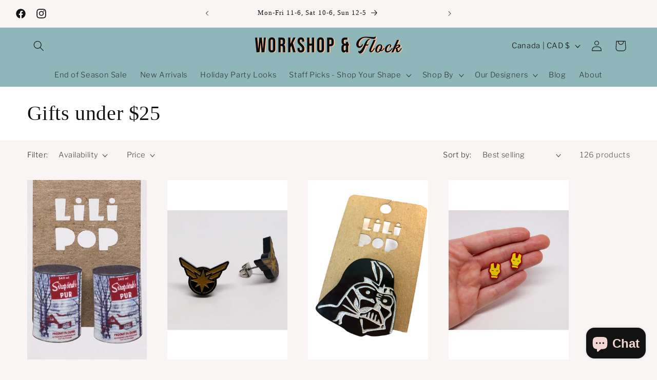

--- FILE ---
content_type: text/html; charset=utf-8
request_url: https://workshopandflock.com/collections/gifts-under-25?page=6
body_size: 38712
content:
<!doctype html>
<html class="js" lang="en">
  <head>
    <meta charset="utf-8">
    <meta http-equiv="X-UA-Compatible" content="IE=edge">
    <meta name="viewport" content="width=device-width,initial-scale=1">
    <meta name="theme-color" content="">
    <link rel="canonical" href="https://workshopandflock.com/collections/gifts-under-25?page=6"><link rel="icon" type="image/png" href="//workshopandflock.com/cdn/shop/files/workshop_and_flock_logo.jpg?crop=center&height=32&v=1709647645&width=32"><link rel="preconnect" href="https://fonts.shopifycdn.com" crossorigin><title>
      Gifts under $25
 &ndash; Page 6 &ndash; Workshop &amp; Flock Boutique - Ottawa</title>

    

    

<meta property="og:site_name" content="Workshop &amp; Flock Boutique - Ottawa">
<meta property="og:url" content="https://workshopandflock.com/collections/gifts-under-25?page=6">
<meta property="og:title" content="Gifts under $25">
<meta property="og:type" content="website">
<meta property="og:description" content="Flock boutique *hearts* all things cute &amp; handmade: which explains why we opened two shops full of lovely &amp; fun Canadian-made clothing, jewellery and accessories."><meta property="og:image" content="http://workshopandflock.com/cdn/shop/files/flock_logo_rectangle_acd85dc6-41f8-4386-9d37-60bb2320b168.jpg?v=1623204915">
  <meta property="og:image:secure_url" content="https://workshopandflock.com/cdn/shop/files/flock_logo_rectangle_acd85dc6-41f8-4386-9d37-60bb2320b168.jpg?v=1623204915">
  <meta property="og:image:width" content="1200">
  <meta property="og:image:height" content="628"><meta name="twitter:card" content="summary_large_image">
<meta name="twitter:title" content="Gifts under $25">
<meta name="twitter:description" content="Flock boutique *hearts* all things cute &amp; handmade: which explains why we opened two shops full of lovely &amp; fun Canadian-made clothing, jewellery and accessories.">


    <script src="//workshopandflock.com/cdn/shop/t/88/assets/constants.js?v=132983761750457495441719256552" defer="defer"></script>
    <script src="//workshopandflock.com/cdn/shop/t/88/assets/pubsub.js?v=158357773527763999511719256554" defer="defer"></script>
    <script src="//workshopandflock.com/cdn/shop/t/88/assets/global.js?v=88558128918567037191719256553" defer="defer"></script><script>window.performance && window.performance.mark && window.performance.mark('shopify.content_for_header.start');</script><meta name="google-site-verification" content="xGH4R6p1NxkqHv-tW0WRSPi6kujKPWBEsaTrwWdmUqw">
<meta id="shopify-digital-wallet" name="shopify-digital-wallet" content="/6420383/digital_wallets/dialog">
<meta name="shopify-checkout-api-token" content="ce8f51cf42f6856de186ac86a4f7c63c">
<link rel="alternate" type="application/atom+xml" title="Feed" href="/collections/gifts-under-25.atom" />
<link rel="prev" href="/collections/gifts-under-25?page=5">
<link rel="alternate" type="application/json+oembed" href="https://workshopandflock.com/collections/gifts-under-25.oembed?page=6">
<script async="async" src="/checkouts/internal/preloads.js?locale=en-CA"></script>
<link rel="preconnect" href="https://shop.app" crossorigin="anonymous">
<script async="async" src="https://shop.app/checkouts/internal/preloads.js?locale=en-CA&shop_id=6420383" crossorigin="anonymous"></script>
<script id="apple-pay-shop-capabilities" type="application/json">{"shopId":6420383,"countryCode":"CA","currencyCode":"CAD","merchantCapabilities":["supports3DS"],"merchantId":"gid:\/\/shopify\/Shop\/6420383","merchantName":"Workshop \u0026 Flock Boutique - Ottawa","requiredBillingContactFields":["postalAddress","email","phone"],"requiredShippingContactFields":["postalAddress","email","phone"],"shippingType":"shipping","supportedNetworks":["visa","masterCard","interac"],"total":{"type":"pending","label":"Workshop \u0026 Flock Boutique - Ottawa","amount":"1.00"},"shopifyPaymentsEnabled":true,"supportsSubscriptions":true}</script>
<script id="shopify-features" type="application/json">{"accessToken":"ce8f51cf42f6856de186ac86a4f7c63c","betas":["rich-media-storefront-analytics"],"domain":"workshopandflock.com","predictiveSearch":true,"shopId":6420383,"locale":"en"}</script>
<script>var Shopify = Shopify || {};
Shopify.shop = "workshop-boutique.myshopify.com";
Shopify.locale = "en";
Shopify.currency = {"active":"CAD","rate":"1.0"};
Shopify.country = "CA";
Shopify.theme = {"name":"Publisher - 15.0","id":143482290411,"schema_name":"Publisher","schema_version":"15.0.0","theme_store_id":1864,"role":"main"};
Shopify.theme.handle = "null";
Shopify.theme.style = {"id":null,"handle":null};
Shopify.cdnHost = "workshopandflock.com/cdn";
Shopify.routes = Shopify.routes || {};
Shopify.routes.root = "/";</script>
<script type="module">!function(o){(o.Shopify=o.Shopify||{}).modules=!0}(window);</script>
<script>!function(o){function n(){var o=[];function n(){o.push(Array.prototype.slice.apply(arguments))}return n.q=o,n}var t=o.Shopify=o.Shopify||{};t.loadFeatures=n(),t.autoloadFeatures=n()}(window);</script>
<script>
  window.ShopifyPay = window.ShopifyPay || {};
  window.ShopifyPay.apiHost = "shop.app\/pay";
  window.ShopifyPay.redirectState = null;
</script>
<script id="shop-js-analytics" type="application/json">{"pageType":"collection"}</script>
<script defer="defer" async type="module" src="//workshopandflock.com/cdn/shopifycloud/shop-js/modules/v2/client.init-shop-cart-sync_BdyHc3Nr.en.esm.js"></script>
<script defer="defer" async type="module" src="//workshopandflock.com/cdn/shopifycloud/shop-js/modules/v2/chunk.common_Daul8nwZ.esm.js"></script>
<script type="module">
  await import("//workshopandflock.com/cdn/shopifycloud/shop-js/modules/v2/client.init-shop-cart-sync_BdyHc3Nr.en.esm.js");
await import("//workshopandflock.com/cdn/shopifycloud/shop-js/modules/v2/chunk.common_Daul8nwZ.esm.js");

  window.Shopify.SignInWithShop?.initShopCartSync?.({"fedCMEnabled":true,"windoidEnabled":true});

</script>
<script>
  window.Shopify = window.Shopify || {};
  if (!window.Shopify.featureAssets) window.Shopify.featureAssets = {};
  window.Shopify.featureAssets['shop-js'] = {"shop-cart-sync":["modules/v2/client.shop-cart-sync_QYOiDySF.en.esm.js","modules/v2/chunk.common_Daul8nwZ.esm.js"],"init-fed-cm":["modules/v2/client.init-fed-cm_DchLp9rc.en.esm.js","modules/v2/chunk.common_Daul8nwZ.esm.js"],"shop-button":["modules/v2/client.shop-button_OV7bAJc5.en.esm.js","modules/v2/chunk.common_Daul8nwZ.esm.js"],"init-windoid":["modules/v2/client.init-windoid_DwxFKQ8e.en.esm.js","modules/v2/chunk.common_Daul8nwZ.esm.js"],"shop-cash-offers":["modules/v2/client.shop-cash-offers_DWtL6Bq3.en.esm.js","modules/v2/chunk.common_Daul8nwZ.esm.js","modules/v2/chunk.modal_CQq8HTM6.esm.js"],"shop-toast-manager":["modules/v2/client.shop-toast-manager_CX9r1SjA.en.esm.js","modules/v2/chunk.common_Daul8nwZ.esm.js"],"init-shop-email-lookup-coordinator":["modules/v2/client.init-shop-email-lookup-coordinator_UhKnw74l.en.esm.js","modules/v2/chunk.common_Daul8nwZ.esm.js"],"pay-button":["modules/v2/client.pay-button_DzxNnLDY.en.esm.js","modules/v2/chunk.common_Daul8nwZ.esm.js"],"avatar":["modules/v2/client.avatar_BTnouDA3.en.esm.js"],"init-shop-cart-sync":["modules/v2/client.init-shop-cart-sync_BdyHc3Nr.en.esm.js","modules/v2/chunk.common_Daul8nwZ.esm.js"],"shop-login-button":["modules/v2/client.shop-login-button_D8B466_1.en.esm.js","modules/v2/chunk.common_Daul8nwZ.esm.js","modules/v2/chunk.modal_CQq8HTM6.esm.js"],"init-customer-accounts-sign-up":["modules/v2/client.init-customer-accounts-sign-up_C8fpPm4i.en.esm.js","modules/v2/client.shop-login-button_D8B466_1.en.esm.js","modules/v2/chunk.common_Daul8nwZ.esm.js","modules/v2/chunk.modal_CQq8HTM6.esm.js"],"init-shop-for-new-customer-accounts":["modules/v2/client.init-shop-for-new-customer-accounts_CVTO0Ztu.en.esm.js","modules/v2/client.shop-login-button_D8B466_1.en.esm.js","modules/v2/chunk.common_Daul8nwZ.esm.js","modules/v2/chunk.modal_CQq8HTM6.esm.js"],"init-customer-accounts":["modules/v2/client.init-customer-accounts_dRgKMfrE.en.esm.js","modules/v2/client.shop-login-button_D8B466_1.en.esm.js","modules/v2/chunk.common_Daul8nwZ.esm.js","modules/v2/chunk.modal_CQq8HTM6.esm.js"],"shop-follow-button":["modules/v2/client.shop-follow-button_CkZpjEct.en.esm.js","modules/v2/chunk.common_Daul8nwZ.esm.js","modules/v2/chunk.modal_CQq8HTM6.esm.js"],"lead-capture":["modules/v2/client.lead-capture_BntHBhfp.en.esm.js","modules/v2/chunk.common_Daul8nwZ.esm.js","modules/v2/chunk.modal_CQq8HTM6.esm.js"],"checkout-modal":["modules/v2/client.checkout-modal_CfxcYbTm.en.esm.js","modules/v2/chunk.common_Daul8nwZ.esm.js","modules/v2/chunk.modal_CQq8HTM6.esm.js"],"shop-login":["modules/v2/client.shop-login_Da4GZ2H6.en.esm.js","modules/v2/chunk.common_Daul8nwZ.esm.js","modules/v2/chunk.modal_CQq8HTM6.esm.js"],"payment-terms":["modules/v2/client.payment-terms_MV4M3zvL.en.esm.js","modules/v2/chunk.common_Daul8nwZ.esm.js","modules/v2/chunk.modal_CQq8HTM6.esm.js"]};
</script>
<script>(function() {
  var isLoaded = false;
  function asyncLoad() {
    if (isLoaded) return;
    isLoaded = true;
    var urls = ["https:\/\/chimpstatic.com\/mcjs-connected\/js\/users\/b9607e06210b166d2e2b24675\/bc70dacb00dc3931469292d52.js?shop=workshop-boutique.myshopify.com"];
    for (var i = 0; i < urls.length; i++) {
      var s = document.createElement('script');
      s.type = 'text/javascript';
      s.async = true;
      s.src = urls[i];
      var x = document.getElementsByTagName('script')[0];
      x.parentNode.insertBefore(s, x);
    }
  };
  if(window.attachEvent) {
    window.attachEvent('onload', asyncLoad);
  } else {
    window.addEventListener('load', asyncLoad, false);
  }
})();</script>
<script id="__st">var __st={"a":6420383,"offset":-18000,"reqid":"db00570b-0004-4570-b8d4-6754056ac3be-1768955305","pageurl":"workshopandflock.com\/collections\/gifts-under-25?page=6","u":"d2f9faa52e50","p":"collection","rtyp":"collection","rid":420678631659};</script>
<script>window.ShopifyPaypalV4VisibilityTracking = true;</script>
<script id="captcha-bootstrap">!function(){'use strict';const t='contact',e='account',n='new_comment',o=[[t,t],['blogs',n],['comments',n],[t,'customer']],c=[[e,'customer_login'],[e,'guest_login'],[e,'recover_customer_password'],[e,'create_customer']],r=t=>t.map((([t,e])=>`form[action*='/${t}']:not([data-nocaptcha='true']) input[name='form_type'][value='${e}']`)).join(','),a=t=>()=>t?[...document.querySelectorAll(t)].map((t=>t.form)):[];function s(){const t=[...o],e=r(t);return a(e)}const i='password',u='form_key',d=['recaptcha-v3-token','g-recaptcha-response','h-captcha-response',i],f=()=>{try{return window.sessionStorage}catch{return}},m='__shopify_v',_=t=>t.elements[u];function p(t,e,n=!1){try{const o=window.sessionStorage,c=JSON.parse(o.getItem(e)),{data:r}=function(t){const{data:e,action:n}=t;return t[m]||n?{data:e,action:n}:{data:t,action:n}}(c);for(const[e,n]of Object.entries(r))t.elements[e]&&(t.elements[e].value=n);n&&o.removeItem(e)}catch(o){console.error('form repopulation failed',{error:o})}}const l='form_type',E='cptcha';function T(t){t.dataset[E]=!0}const w=window,h=w.document,L='Shopify',v='ce_forms',y='captcha';let A=!1;((t,e)=>{const n=(g='f06e6c50-85a8-45c8-87d0-21a2b65856fe',I='https://cdn.shopify.com/shopifycloud/storefront-forms-hcaptcha/ce_storefront_forms_captcha_hcaptcha.v1.5.2.iife.js',D={infoText:'Protected by hCaptcha',privacyText:'Privacy',termsText:'Terms'},(t,e,n)=>{const o=w[L][v],c=o.bindForm;if(c)return c(t,g,e,D).then(n);var r;o.q.push([[t,g,e,D],n]),r=I,A||(h.body.append(Object.assign(h.createElement('script'),{id:'captcha-provider',async:!0,src:r})),A=!0)});var g,I,D;w[L]=w[L]||{},w[L][v]=w[L][v]||{},w[L][v].q=[],w[L][y]=w[L][y]||{},w[L][y].protect=function(t,e){n(t,void 0,e),T(t)},Object.freeze(w[L][y]),function(t,e,n,w,h,L){const[v,y,A,g]=function(t,e,n){const i=e?o:[],u=t?c:[],d=[...i,...u],f=r(d),m=r(i),_=r(d.filter((([t,e])=>n.includes(e))));return[a(f),a(m),a(_),s()]}(w,h,L),I=t=>{const e=t.target;return e instanceof HTMLFormElement?e:e&&e.form},D=t=>v().includes(t);t.addEventListener('submit',(t=>{const e=I(t);if(!e)return;const n=D(e)&&!e.dataset.hcaptchaBound&&!e.dataset.recaptchaBound,o=_(e),c=g().includes(e)&&(!o||!o.value);(n||c)&&t.preventDefault(),c&&!n&&(function(t){try{if(!f())return;!function(t){const e=f();if(!e)return;const n=_(t);if(!n)return;const o=n.value;o&&e.removeItem(o)}(t);const e=Array.from(Array(32),(()=>Math.random().toString(36)[2])).join('');!function(t,e){_(t)||t.append(Object.assign(document.createElement('input'),{type:'hidden',name:u})),t.elements[u].value=e}(t,e),function(t,e){const n=f();if(!n)return;const o=[...t.querySelectorAll(`input[type='${i}']`)].map((({name:t})=>t)),c=[...d,...o],r={};for(const[a,s]of new FormData(t).entries())c.includes(a)||(r[a]=s);n.setItem(e,JSON.stringify({[m]:1,action:t.action,data:r}))}(t,e)}catch(e){console.error('failed to persist form',e)}}(e),e.submit())}));const S=(t,e)=>{t&&!t.dataset[E]&&(n(t,e.some((e=>e===t))),T(t))};for(const o of['focusin','change'])t.addEventListener(o,(t=>{const e=I(t);D(e)&&S(e,y())}));const B=e.get('form_key'),M=e.get(l),P=B&&M;t.addEventListener('DOMContentLoaded',(()=>{const t=y();if(P)for(const e of t)e.elements[l].value===M&&p(e,B);[...new Set([...A(),...v().filter((t=>'true'===t.dataset.shopifyCaptcha))])].forEach((e=>S(e,t)))}))}(h,new URLSearchParams(w.location.search),n,t,e,['guest_login'])})(!0,!0)}();</script>
<script integrity="sha256-4kQ18oKyAcykRKYeNunJcIwy7WH5gtpwJnB7kiuLZ1E=" data-source-attribution="shopify.loadfeatures" defer="defer" src="//workshopandflock.com/cdn/shopifycloud/storefront/assets/storefront/load_feature-a0a9edcb.js" crossorigin="anonymous"></script>
<script crossorigin="anonymous" defer="defer" src="//workshopandflock.com/cdn/shopifycloud/storefront/assets/shopify_pay/storefront-65b4c6d7.js?v=20250812"></script>
<script data-source-attribution="shopify.dynamic_checkout.dynamic.init">var Shopify=Shopify||{};Shopify.PaymentButton=Shopify.PaymentButton||{isStorefrontPortableWallets:!0,init:function(){window.Shopify.PaymentButton.init=function(){};var t=document.createElement("script");t.src="https://workshopandflock.com/cdn/shopifycloud/portable-wallets/latest/portable-wallets.en.js",t.type="module",document.head.appendChild(t)}};
</script>
<script data-source-attribution="shopify.dynamic_checkout.buyer_consent">
  function portableWalletsHideBuyerConsent(e){var t=document.getElementById("shopify-buyer-consent"),n=document.getElementById("shopify-subscription-policy-button");t&&n&&(t.classList.add("hidden"),t.setAttribute("aria-hidden","true"),n.removeEventListener("click",e))}function portableWalletsShowBuyerConsent(e){var t=document.getElementById("shopify-buyer-consent"),n=document.getElementById("shopify-subscription-policy-button");t&&n&&(t.classList.remove("hidden"),t.removeAttribute("aria-hidden"),n.addEventListener("click",e))}window.Shopify?.PaymentButton&&(window.Shopify.PaymentButton.hideBuyerConsent=portableWalletsHideBuyerConsent,window.Shopify.PaymentButton.showBuyerConsent=portableWalletsShowBuyerConsent);
</script>
<script data-source-attribution="shopify.dynamic_checkout.cart.bootstrap">document.addEventListener("DOMContentLoaded",(function(){function t(){return document.querySelector("shopify-accelerated-checkout-cart, shopify-accelerated-checkout")}if(t())Shopify.PaymentButton.init();else{new MutationObserver((function(e,n){t()&&(Shopify.PaymentButton.init(),n.disconnect())})).observe(document.body,{childList:!0,subtree:!0})}}));
</script>
<link id="shopify-accelerated-checkout-styles" rel="stylesheet" media="screen" href="https://workshopandflock.com/cdn/shopifycloud/portable-wallets/latest/accelerated-checkout-backwards-compat.css" crossorigin="anonymous">
<style id="shopify-accelerated-checkout-cart">
        #shopify-buyer-consent {
  margin-top: 1em;
  display: inline-block;
  width: 100%;
}

#shopify-buyer-consent.hidden {
  display: none;
}

#shopify-subscription-policy-button {
  background: none;
  border: none;
  padding: 0;
  text-decoration: underline;
  font-size: inherit;
  cursor: pointer;
}

#shopify-subscription-policy-button::before {
  box-shadow: none;
}

      </style>
<script id="sections-script" data-sections="header" defer="defer" src="//workshopandflock.com/cdn/shop/t/88/compiled_assets/scripts.js?v=21263"></script>
<script>window.performance && window.performance.mark && window.performance.mark('shopify.content_for_header.end');</script>


    <style data-shopify>
      @font-face {
  font-family: "Libre Franklin";
  font-weight: 300;
  font-style: normal;
  font-display: swap;
  src: url("//workshopandflock.com/cdn/fonts/libre_franklin/librefranklin_n3.8cafdf02f3a4e5567b74224f139d214e665e34e1.woff2") format("woff2"),
       url("//workshopandflock.com/cdn/fonts/libre_franklin/librefranklin_n3.cdf6db8de35eb51473c109b271bf04f2b0561d68.woff") format("woff");
}

      @font-face {
  font-family: "Libre Franklin";
  font-weight: 700;
  font-style: normal;
  font-display: swap;
  src: url("//workshopandflock.com/cdn/fonts/libre_franklin/librefranklin_n7.6739620624550b8695d0cc23f92ffd46eb51c7a3.woff2") format("woff2"),
       url("//workshopandflock.com/cdn/fonts/libre_franklin/librefranklin_n7.7cebc205621b23b061b803310af0ad39921ae57d.woff") format("woff");
}

      @font-face {
  font-family: "Libre Franklin";
  font-weight: 300;
  font-style: italic;
  font-display: swap;
  src: url("//workshopandflock.com/cdn/fonts/libre_franklin/librefranklin_i3.27165bbc51c81ac815a3253a3cb85fa882967f30.woff2") format("woff2"),
       url("//workshopandflock.com/cdn/fonts/libre_franklin/librefranklin_i3.9c035b1243bfce781830852fea08b140fdc7e703.woff") format("woff");
}

      @font-face {
  font-family: "Libre Franklin";
  font-weight: 700;
  font-style: italic;
  font-display: swap;
  src: url("//workshopandflock.com/cdn/fonts/libre_franklin/librefranklin_i7.5cd0952dea701f27d5d0eb294c01347335232ef2.woff2") format("woff2"),
       url("//workshopandflock.com/cdn/fonts/libre_franklin/librefranklin_i7.41af936a1cd17668e4e060c6e0ad838ccf133ddd.woff") format("woff");
}

      

      
        :root,
        .color-scheme-1 {
          --color-background: 249,245,244;
        
          --gradient-background: #f9f5f4;
        

        

        --color-foreground: 18,18,18;
        --color-background-contrast: 204,170,162;
        --color-shadow: 18,18,18;
        --color-button: 222,183,82;
        --color-button-text: 255,255,255;
        --color-secondary-button: 249,245,244;
        --color-secondary-button-text: 18,18,18;
        --color-link: 18,18,18;
        --color-badge-foreground: 18,18,18;
        --color-badge-background: 249,245,244;
        --color-badge-border: 18,18,18;
        --payment-terms-background-color: rgb(249 245 244);
      }
      
        
        .color-scheme-2 {
          --color-background: 143,182,184;
        
          --gradient-background: #8fb6b8;
        

        

        --color-foreground: 18,18,18;
        --color-background-contrast: 77,120,122;
        --color-shadow: 18,18,18;
        --color-button: 143,182,184;
        --color-button-text: 255,255,255;
        --color-secondary-button: 143,182,184;
        --color-secondary-button-text: 18,18,18;
        --color-link: 18,18,18;
        --color-badge-foreground: 18,18,18;
        --color-badge-background: 143,182,184;
        --color-badge-border: 18,18,18;
        --payment-terms-background-color: rgb(143 182 184);
      }
      
        
        .color-scheme-3 {
          --color-background: 255,255,255;
        
          --gradient-background: #ffffff;
        

        

        --color-foreground: 18,18,18;
        --color-background-contrast: 191,191,191;
        --color-shadow: 255,255,255;
        --color-button: 143,182,184;
        --color-button-text: 255,255,255;
        --color-secondary-button: 255,255,255;
        --color-secondary-button-text: 222,183,82;
        --color-link: 222,183,82;
        --color-badge-foreground: 18,18,18;
        --color-badge-background: 255,255,255;
        --color-badge-border: 18,18,18;
        --payment-terms-background-color: rgb(255 255 255);
      }
      
        
        .color-scheme-4 {
          --color-background: 255,255,255;
        
          --gradient-background: #ffffff;
        

        

        --color-foreground: 18,18,18;
        --color-background-contrast: 191,191,191;
        --color-shadow: 18,18,18;
        --color-button: 143,182,184;
        --color-button-text: 117,147,148;
        --color-secondary-button: 255,255,255;
        --color-secondary-button-text: 94,124,126;
        --color-link: 94,124,126;
        --color-badge-foreground: 18,18,18;
        --color-badge-background: 255,255,255;
        --color-badge-border: 18,18,18;
        --payment-terms-background-color: rgb(255 255 255);
      }
      
        
        .color-scheme-5 {
          --color-background: 255,255,255;
        
          --gradient-background: #ffffff;
        

        

        --color-foreground: 255,255,255;
        --color-background-contrast: 191,191,191;
        --color-shadow: 18,18,18;
        --color-button: 255,255,255;
        --color-button-text: 255,255,255;
        --color-secondary-button: 255,255,255;
        --color-secondary-button-text: 255,255,255;
        --color-link: 255,255,255;
        --color-badge-foreground: 255,255,255;
        --color-badge-background: 255,255,255;
        --color-badge-border: 255,255,255;
        --payment-terms-background-color: rgb(255 255 255);
      }
      

      body, .color-scheme-1, .color-scheme-2, .color-scheme-3, .color-scheme-4, .color-scheme-5 {
        color: rgba(var(--color-foreground), 0.75);
        background-color: rgb(var(--color-background));
      }

      :root {
        --font-body-family: "Libre Franklin", sans-serif;
        --font-body-style: normal;
        --font-body-weight: 300;
        --font-body-weight-bold: 600;

        --font-heading-family: "New York", Iowan Old Style, Apple Garamond, Baskerville, Times New Roman, Droid Serif, Times, Source Serif Pro, serif, Apple Color Emoji, Segoe UI Emoji, Segoe UI Symbol;
        --font-heading-style: normal;
        --font-heading-weight: 400;

        --font-body-scale: 1.05;
        --font-heading-scale: 0.9523809523809523;

        --media-padding: px;
        --media-border-opacity: 0.1;
        --media-border-width: 0px;
        --media-radius: 0px;
        --media-shadow-opacity: 0.0;
        --media-shadow-horizontal-offset: 0px;
        --media-shadow-vertical-offset: 4px;
        --media-shadow-blur-radius: 5px;
        --media-shadow-visible: 0;

        --page-width: 160rem;
        --page-width-margin: 0rem;

        --product-card-image-padding: 0.0rem;
        --product-card-corner-radius: 0.0rem;
        --product-card-text-alignment: left;
        --product-card-border-width: 0.0rem;
        --product-card-border-opacity: 0.1;
        --product-card-shadow-opacity: 0.0;
        --product-card-shadow-visible: 0;
        --product-card-shadow-horizontal-offset: 0.0rem;
        --product-card-shadow-vertical-offset: 0.4rem;
        --product-card-shadow-blur-radius: 0.5rem;

        --collection-card-image-padding: 0.0rem;
        --collection-card-corner-radius: 0.0rem;
        --collection-card-text-alignment: left;
        --collection-card-border-width: 0.0rem;
        --collection-card-border-opacity: 0.1;
        --collection-card-shadow-opacity: 0.0;
        --collection-card-shadow-visible: 0;
        --collection-card-shadow-horizontal-offset: 0.0rem;
        --collection-card-shadow-vertical-offset: 0.4rem;
        --collection-card-shadow-blur-radius: 0.5rem;

        --blog-card-image-padding: 0.0rem;
        --blog-card-corner-radius: 1.0rem;
        --blog-card-text-alignment: left;
        --blog-card-border-width: 0.0rem;
        --blog-card-border-opacity: 0.1;
        --blog-card-shadow-opacity: 0.0;
        --blog-card-shadow-visible: 0;
        --blog-card-shadow-horizontal-offset: 0.0rem;
        --blog-card-shadow-vertical-offset: 0.4rem;
        --blog-card-shadow-blur-radius: 0.5rem;

        --badge-corner-radius: 4.0rem;

        --popup-border-width: 1px;
        --popup-border-opacity: 1.0;
        --popup-corner-radius: 0px;
        --popup-shadow-opacity: 0.0;
        --popup-shadow-horizontal-offset: 0px;
        --popup-shadow-vertical-offset: 4px;
        --popup-shadow-blur-radius: 5px;

        --drawer-border-width: 4px;
        --drawer-border-opacity: 1.0;
        --drawer-shadow-opacity: 0.0;
        --drawer-shadow-horizontal-offset: 0px;
        --drawer-shadow-vertical-offset: 4px;
        --drawer-shadow-blur-radius: 5px;

        --spacing-sections-desktop: 0px;
        --spacing-sections-mobile: 0px;

        --grid-desktop-vertical-spacing: 4px;
        --grid-desktop-horizontal-spacing: 40px;
        --grid-mobile-vertical-spacing: 2px;
        --grid-mobile-horizontal-spacing: 20px;

        --text-boxes-border-opacity: 0.1;
        --text-boxes-border-width: 0px;
        --text-boxes-radius: 0px;
        --text-boxes-shadow-opacity: 0.0;
        --text-boxes-shadow-visible: 0;
        --text-boxes-shadow-horizontal-offset: 0px;
        --text-boxes-shadow-vertical-offset: 4px;
        --text-boxes-shadow-blur-radius: 5px;

        --buttons-radius: 40px;
        --buttons-radius-outset: 41px;
        --buttons-border-width: 1px;
        --buttons-border-opacity: 1.0;
        --buttons-shadow-opacity: 0.0;
        --buttons-shadow-visible: 0;
        --buttons-shadow-horizontal-offset: 0px;
        --buttons-shadow-vertical-offset: 4px;
        --buttons-shadow-blur-radius: 5px;
        --buttons-border-offset: 0.3px;

        --inputs-radius: 40px;
        --inputs-border-width: 1px;
        --inputs-border-opacity: 0.55;
        --inputs-shadow-opacity: 0.0;
        --inputs-shadow-horizontal-offset: 0px;
        --inputs-margin-offset: 0px;
        --inputs-shadow-vertical-offset: 4px;
        --inputs-shadow-blur-radius: 5px;
        --inputs-radius-outset: 41px;

        --variant-pills-radius: 40px;
        --variant-pills-border-width: 2px;
        --variant-pills-border-opacity: 0.1;
        --variant-pills-shadow-opacity: 0.0;
        --variant-pills-shadow-horizontal-offset: 0px;
        --variant-pills-shadow-vertical-offset: 4px;
        --variant-pills-shadow-blur-radius: 5px;
      }

      *,
      *::before,
      *::after {
        box-sizing: inherit;
      }

      html {
        box-sizing: border-box;
        font-size: calc(var(--font-body-scale) * 62.5%);
        height: 100%;
      }

      body {
        display: grid;
        grid-template-rows: auto auto 1fr auto;
        grid-template-columns: 100%;
        min-height: 100%;
        margin: 0;
        font-size: 1.5rem;
        letter-spacing: 0.06rem;
        line-height: calc(1 + 0.8 / var(--font-body-scale));
        font-family: var(--font-body-family);
        font-style: var(--font-body-style);
        font-weight: var(--font-body-weight);
      }

      @media screen and (min-width: 750px) {
        body {
          font-size: 1.6rem;
        }
      }
    </style>

    <link href="//workshopandflock.com/cdn/shop/t/88/assets/base.css?v=144968985024194912401719256553" rel="stylesheet" type="text/css" media="all" />

      <link rel="preload" as="font" href="//workshopandflock.com/cdn/fonts/libre_franklin/librefranklin_n3.8cafdf02f3a4e5567b74224f139d214e665e34e1.woff2" type="font/woff2" crossorigin>
      
<link href="//workshopandflock.com/cdn/shop/t/88/assets/component-localization-form.css?v=120620094879297847921719256553" rel="stylesheet" type="text/css" media="all" />
      <script src="//workshopandflock.com/cdn/shop/t/88/assets/localization-form.js?v=144176611646395275351719256552" defer="defer"></script><link
        rel="stylesheet"
        href="//workshopandflock.com/cdn/shop/t/88/assets/component-predictive-search.css?v=118923337488134913561719256553"
        media="print"
        onload="this.media='all'"
      ><script>
      if (Shopify.designMode) {
        document.documentElement.classList.add('shopify-design-mode');
      }
    </script>
  <!-- BEGIN app block: shopify://apps/sales-discounts/blocks/countdown/29205fb1-2e68-4d81-a905-d828a51c8413 -->
 
<!-- END app block --><!-- BEGIN app block: shopify://apps/sales-discounts/blocks/sale-labels/29205fb1-2e68-4d81-a905-d828a51c8413 --><style>#Product-Slider>div+div .hc-sale-tag,.Product__Gallery--stack .Product__SlideItem+.Product__SlideItem .hc-sale-tag,.\#product-card-badge.\@type\:sale,.badge--on-sale,.badge--onsale,.badge.color-sale,.badge.onsale,.flag.sale,.grid-product__on-sale,.grid-product__tag--sale,.hc-sale-tag+.ProductItem__Wrapper .ProductItem__Label,.hc-sale-tag+.badge__container,.hc-sale-tag+.card__inner .badge,.hc-sale-tag+.card__inner+.card__content .card__badge,.hc-sale-tag+link+.card-wrapper .card__badge,.hc-sale-tag+.card__wrapper .card__badge,.hc-sale-tag+.image-wrapper .product-item__badge,.hc-sale-tag+.product--labels,.hc-sale-tag+.product-item__image-wrapper .product-item__label-list,.hc-sale-tag+a .label,.hc-sale-tag+img+.product-item__meta+.product-item__badge,.label .overlay-sale,.lbl.on-sale,.media-column+.media-column .hc-sale-tag,.price__badge-sale,.product-badge--sale,.product-badge__sale,.product-card__label--sale,.product-item__badge--sale,.product-label--on-sale,.product-label--sale,.product-label.sale,.product__badge--sale,.product__badge__item--sale,.product__media-icon,.productitem__badge--sale,.sale-badge,.sale-box,.sale-item.icn,.sale-sticker,.sale_banner,.theme-img+.theme-img .hc-sale-tag,.hc-sale-tag+a+.badge,.hc-sale-tag+div .badge{display:none!important}.facets__display{z-index:3!important}.indiv-product .hc-sale-tag,.product-item--with-hover-swatches .hc-sale-tag,.product-recommendations .hc-sale-tag{z-index:3}#Product-Slider .hc-sale-tag{z-index:6}.product-holder .hc-sale-tag{z-index:9}.apply-gallery-animation .hc-product-page{z-index:10}.product-card.relative.flex.flex-col .hc-sale-tag{z-index:21}@media only screen and (min-width:750px){.product-gallery-item+.product-gallery-item .hc-sale-tag,.product__slide+.product__slide .hc-sale-tag,.yv-product-slider-item+.yv-product-slider-item .hc-sale-tag{display:none!important}}@media (min-width:960px){.product__media-item+.product__media-item .hc-sale-tag,.splide__slide+.splide__slide .hc-sale-tag{display:none!important}}
</style>
<script>
  let hcSaleLabelSettings = {
    domain: "workshop-boutique.myshopify.com",
    variants: [],
    selectedVariant: {},
    productPageImages: [],
    
  }
</script>
<style>.hc-sale-tag{z-index:2;position:absolute!important;top:8px;left:8px;display:inline-block;background:#fb485e;color:#ffffff;height:46px;width:46px;border-radius:23px;text-align:center;vertical-align:middle;font-weight:700;line-height:46px;-webkit-transform:rotate(-30deg);transform:rotate(-30deg)}@media screen and (max-width: 680px){.hc-sale-tag{top:2px;left:2px}}.hc-sale-tag{background:#36babb;color:#ffffff;}</style><script>document.addEventListener("DOMContentLoaded",function(){"undefined"!=typeof hcVariants&&function(e){function t(e,t,a){return function(){if(a)return t.apply(this,arguments),e.apply(this,arguments);var n=e.apply(this,arguments);return t.apply(this,arguments),n}}var a=null;function n(){var t=window.location.search.replace(/.*variant=(\d+).*/,"$1");t&&t!=a&&(a=t,e(t))}window.history.pushState=t(history.pushState,n),window.history.replaceState=t(history.replaceState,n),window.addEventListener("popstate",n)}(function(e){let t=null;for(var a=0;a<hcVariants.length;a++)if(hcVariants[a].id==e){t=hcVariants[a];var n=document.querySelectorAll(".hc-product-page.hc-sale-tag");if(t.compare_at_price&&t.compare_at_price>t.price){var r=100*(t.compare_at_price-t.price)/t.compare_at_price;if(null!=r)for(a=0;a<n.length;a++)n[a].childNodes[0].textContent=r.toFixed(0)+"%",n[a].style.display="block";else for(a=0;a<n.length;a++)n[a].style.display="none"}else for(a=0;a<n.length;a++)n[a].style.display="none";break}})});</script> 


<!-- END app block --><script src="https://cdn.shopify.com/extensions/e8878072-2f6b-4e89-8082-94b04320908d/inbox-1254/assets/inbox-chat-loader.js" type="text/javascript" defer="defer"></script>
<script src="https://cdn.shopify.com/extensions/019bbca0-fcf5-7f6c-8590-d768dd0bcdd7/sdm-extensions-56/assets/hc-countdown.min.js" type="text/javascript" defer="defer"></script>
<link href="https://cdn.shopify.com/extensions/019bbca0-fcf5-7f6c-8590-d768dd0bcdd7/sdm-extensions-56/assets/hc-countdown.css" rel="stylesheet" type="text/css" media="all">
<script src="https://cdn.shopify.com/extensions/019bbca0-fcf5-7f6c-8590-d768dd0bcdd7/sdm-extensions-56/assets/hc-sale-labels.min.js" type="text/javascript" defer="defer"></script>
<link href="https://monorail-edge.shopifysvc.com" rel="dns-prefetch">
<script>(function(){if ("sendBeacon" in navigator && "performance" in window) {try {var session_token_from_headers = performance.getEntriesByType('navigation')[0].serverTiming.find(x => x.name == '_s').description;} catch {var session_token_from_headers = undefined;}var session_cookie_matches = document.cookie.match(/_shopify_s=([^;]*)/);var session_token_from_cookie = session_cookie_matches && session_cookie_matches.length === 2 ? session_cookie_matches[1] : "";var session_token = session_token_from_headers || session_token_from_cookie || "";function handle_abandonment_event(e) {var entries = performance.getEntries().filter(function(entry) {return /monorail-edge.shopifysvc.com/.test(entry.name);});if (!window.abandonment_tracked && entries.length === 0) {window.abandonment_tracked = true;var currentMs = Date.now();var navigation_start = performance.timing.navigationStart;var payload = {shop_id: 6420383,url: window.location.href,navigation_start,duration: currentMs - navigation_start,session_token,page_type: "collection"};window.navigator.sendBeacon("https://monorail-edge.shopifysvc.com/v1/produce", JSON.stringify({schema_id: "online_store_buyer_site_abandonment/1.1",payload: payload,metadata: {event_created_at_ms: currentMs,event_sent_at_ms: currentMs}}));}}window.addEventListener('pagehide', handle_abandonment_event);}}());</script>
<script id="web-pixels-manager-setup">(function e(e,d,r,n,o){if(void 0===o&&(o={}),!Boolean(null===(a=null===(i=window.Shopify)||void 0===i?void 0:i.analytics)||void 0===a?void 0:a.replayQueue)){var i,a;window.Shopify=window.Shopify||{};var t=window.Shopify;t.analytics=t.analytics||{};var s=t.analytics;s.replayQueue=[],s.publish=function(e,d,r){return s.replayQueue.push([e,d,r]),!0};try{self.performance.mark("wpm:start")}catch(e){}var l=function(){var e={modern:/Edge?\/(1{2}[4-9]|1[2-9]\d|[2-9]\d{2}|\d{4,})\.\d+(\.\d+|)|Firefox\/(1{2}[4-9]|1[2-9]\d|[2-9]\d{2}|\d{4,})\.\d+(\.\d+|)|Chrom(ium|e)\/(9{2}|\d{3,})\.\d+(\.\d+|)|(Maci|X1{2}).+ Version\/(15\.\d+|(1[6-9]|[2-9]\d|\d{3,})\.\d+)([,.]\d+|)( \(\w+\)|)( Mobile\/\w+|) Safari\/|Chrome.+OPR\/(9{2}|\d{3,})\.\d+\.\d+|(CPU[ +]OS|iPhone[ +]OS|CPU[ +]iPhone|CPU IPhone OS|CPU iPad OS)[ +]+(15[._]\d+|(1[6-9]|[2-9]\d|\d{3,})[._]\d+)([._]\d+|)|Android:?[ /-](13[3-9]|1[4-9]\d|[2-9]\d{2}|\d{4,})(\.\d+|)(\.\d+|)|Android.+Firefox\/(13[5-9]|1[4-9]\d|[2-9]\d{2}|\d{4,})\.\d+(\.\d+|)|Android.+Chrom(ium|e)\/(13[3-9]|1[4-9]\d|[2-9]\d{2}|\d{4,})\.\d+(\.\d+|)|SamsungBrowser\/([2-9]\d|\d{3,})\.\d+/,legacy:/Edge?\/(1[6-9]|[2-9]\d|\d{3,})\.\d+(\.\d+|)|Firefox\/(5[4-9]|[6-9]\d|\d{3,})\.\d+(\.\d+|)|Chrom(ium|e)\/(5[1-9]|[6-9]\d|\d{3,})\.\d+(\.\d+|)([\d.]+$|.*Safari\/(?![\d.]+ Edge\/[\d.]+$))|(Maci|X1{2}).+ Version\/(10\.\d+|(1[1-9]|[2-9]\d|\d{3,})\.\d+)([,.]\d+|)( \(\w+\)|)( Mobile\/\w+|) Safari\/|Chrome.+OPR\/(3[89]|[4-9]\d|\d{3,})\.\d+\.\d+|(CPU[ +]OS|iPhone[ +]OS|CPU[ +]iPhone|CPU IPhone OS|CPU iPad OS)[ +]+(10[._]\d+|(1[1-9]|[2-9]\d|\d{3,})[._]\d+)([._]\d+|)|Android:?[ /-](13[3-9]|1[4-9]\d|[2-9]\d{2}|\d{4,})(\.\d+|)(\.\d+|)|Mobile Safari.+OPR\/([89]\d|\d{3,})\.\d+\.\d+|Android.+Firefox\/(13[5-9]|1[4-9]\d|[2-9]\d{2}|\d{4,})\.\d+(\.\d+|)|Android.+Chrom(ium|e)\/(13[3-9]|1[4-9]\d|[2-9]\d{2}|\d{4,})\.\d+(\.\d+|)|Android.+(UC? ?Browser|UCWEB|U3)[ /]?(15\.([5-9]|\d{2,})|(1[6-9]|[2-9]\d|\d{3,})\.\d+)\.\d+|SamsungBrowser\/(5\.\d+|([6-9]|\d{2,})\.\d+)|Android.+MQ{2}Browser\/(14(\.(9|\d{2,})|)|(1[5-9]|[2-9]\d|\d{3,})(\.\d+|))(\.\d+|)|K[Aa][Ii]OS\/(3\.\d+|([4-9]|\d{2,})\.\d+)(\.\d+|)/},d=e.modern,r=e.legacy,n=navigator.userAgent;return n.match(d)?"modern":n.match(r)?"legacy":"unknown"}(),u="modern"===l?"modern":"legacy",c=(null!=n?n:{modern:"",legacy:""})[u],f=function(e){return[e.baseUrl,"/wpm","/b",e.hashVersion,"modern"===e.buildTarget?"m":"l",".js"].join("")}({baseUrl:d,hashVersion:r,buildTarget:u}),m=function(e){var d=e.version,r=e.bundleTarget,n=e.surface,o=e.pageUrl,i=e.monorailEndpoint;return{emit:function(e){var a=e.status,t=e.errorMsg,s=(new Date).getTime(),l=JSON.stringify({metadata:{event_sent_at_ms:s},events:[{schema_id:"web_pixels_manager_load/3.1",payload:{version:d,bundle_target:r,page_url:o,status:a,surface:n,error_msg:t},metadata:{event_created_at_ms:s}}]});if(!i)return console&&console.warn&&console.warn("[Web Pixels Manager] No Monorail endpoint provided, skipping logging."),!1;try{return self.navigator.sendBeacon.bind(self.navigator)(i,l)}catch(e){}var u=new XMLHttpRequest;try{return u.open("POST",i,!0),u.setRequestHeader("Content-Type","text/plain"),u.send(l),!0}catch(e){return console&&console.warn&&console.warn("[Web Pixels Manager] Got an unhandled error while logging to Monorail."),!1}}}}({version:r,bundleTarget:l,surface:e.surface,pageUrl:self.location.href,monorailEndpoint:e.monorailEndpoint});try{o.browserTarget=l,function(e){var d=e.src,r=e.async,n=void 0===r||r,o=e.onload,i=e.onerror,a=e.sri,t=e.scriptDataAttributes,s=void 0===t?{}:t,l=document.createElement("script"),u=document.querySelector("head"),c=document.querySelector("body");if(l.async=n,l.src=d,a&&(l.integrity=a,l.crossOrigin="anonymous"),s)for(var f in s)if(Object.prototype.hasOwnProperty.call(s,f))try{l.dataset[f]=s[f]}catch(e){}if(o&&l.addEventListener("load",o),i&&l.addEventListener("error",i),u)u.appendChild(l);else{if(!c)throw new Error("Did not find a head or body element to append the script");c.appendChild(l)}}({src:f,async:!0,onload:function(){if(!function(){var e,d;return Boolean(null===(d=null===(e=window.Shopify)||void 0===e?void 0:e.analytics)||void 0===d?void 0:d.initialized)}()){var d=window.webPixelsManager.init(e)||void 0;if(d){var r=window.Shopify.analytics;r.replayQueue.forEach((function(e){var r=e[0],n=e[1],o=e[2];d.publishCustomEvent(r,n,o)})),r.replayQueue=[],r.publish=d.publishCustomEvent,r.visitor=d.visitor,r.initialized=!0}}},onerror:function(){return m.emit({status:"failed",errorMsg:"".concat(f," has failed to load")})},sri:function(e){var d=/^sha384-[A-Za-z0-9+/=]+$/;return"string"==typeof e&&d.test(e)}(c)?c:"",scriptDataAttributes:o}),m.emit({status:"loading"})}catch(e){m.emit({status:"failed",errorMsg:(null==e?void 0:e.message)||"Unknown error"})}}})({shopId: 6420383,storefrontBaseUrl: "https://workshopandflock.com",extensionsBaseUrl: "https://extensions.shopifycdn.com/cdn/shopifycloud/web-pixels-manager",monorailEndpoint: "https://monorail-edge.shopifysvc.com/unstable/produce_batch",surface: "storefront-renderer",enabledBetaFlags: ["2dca8a86"],webPixelsConfigList: [{"id":"477692139","configuration":"{\"config\":\"{\\\"pixel_id\\\":\\\"G-GWWK3YWW26\\\",\\\"target_country\\\":\\\"CA\\\",\\\"gtag_events\\\":[{\\\"type\\\":\\\"begin_checkout\\\",\\\"action_label\\\":\\\"G-GWWK3YWW26\\\"},{\\\"type\\\":\\\"search\\\",\\\"action_label\\\":\\\"G-GWWK3YWW26\\\"},{\\\"type\\\":\\\"view_item\\\",\\\"action_label\\\":[\\\"G-GWWK3YWW26\\\",\\\"MC-QZGGYKYR9K\\\"]},{\\\"type\\\":\\\"purchase\\\",\\\"action_label\\\":[\\\"G-GWWK3YWW26\\\",\\\"MC-QZGGYKYR9K\\\"]},{\\\"type\\\":\\\"page_view\\\",\\\"action_label\\\":[\\\"G-GWWK3YWW26\\\",\\\"MC-QZGGYKYR9K\\\"]},{\\\"type\\\":\\\"add_payment_info\\\",\\\"action_label\\\":\\\"G-GWWK3YWW26\\\"},{\\\"type\\\":\\\"add_to_cart\\\",\\\"action_label\\\":\\\"G-GWWK3YWW26\\\"}],\\\"enable_monitoring_mode\\\":false}\"}","eventPayloadVersion":"v1","runtimeContext":"OPEN","scriptVersion":"b2a88bafab3e21179ed38636efcd8a93","type":"APP","apiClientId":1780363,"privacyPurposes":[],"dataSharingAdjustments":{"protectedCustomerApprovalScopes":["read_customer_address","read_customer_email","read_customer_name","read_customer_personal_data","read_customer_phone"]}},{"id":"183238891","configuration":"{\"pixel_id\":\"808513356385360\",\"pixel_type\":\"facebook_pixel\",\"metaapp_system_user_token\":\"-\"}","eventPayloadVersion":"v1","runtimeContext":"OPEN","scriptVersion":"ca16bc87fe92b6042fbaa3acc2fbdaa6","type":"APP","apiClientId":2329312,"privacyPurposes":["ANALYTICS","MARKETING","SALE_OF_DATA"],"dataSharingAdjustments":{"protectedCustomerApprovalScopes":["read_customer_address","read_customer_email","read_customer_name","read_customer_personal_data","read_customer_phone"]}},{"id":"69959915","eventPayloadVersion":"v1","runtimeContext":"LAX","scriptVersion":"1","type":"CUSTOM","privacyPurposes":["ANALYTICS"],"name":"Google Analytics tag (migrated)"},{"id":"shopify-app-pixel","configuration":"{}","eventPayloadVersion":"v1","runtimeContext":"STRICT","scriptVersion":"0450","apiClientId":"shopify-pixel","type":"APP","privacyPurposes":["ANALYTICS","MARKETING"]},{"id":"shopify-custom-pixel","eventPayloadVersion":"v1","runtimeContext":"LAX","scriptVersion":"0450","apiClientId":"shopify-pixel","type":"CUSTOM","privacyPurposes":["ANALYTICS","MARKETING"]}],isMerchantRequest: false,initData: {"shop":{"name":"Workshop \u0026 Flock Boutique - Ottawa","paymentSettings":{"currencyCode":"CAD"},"myshopifyDomain":"workshop-boutique.myshopify.com","countryCode":"CA","storefrontUrl":"https:\/\/workshopandflock.com"},"customer":null,"cart":null,"checkout":null,"productVariants":[],"purchasingCompany":null},},"https://workshopandflock.com/cdn","fcfee988w5aeb613cpc8e4bc33m6693e112",{"modern":"","legacy":""},{"shopId":"6420383","storefrontBaseUrl":"https:\/\/workshopandflock.com","extensionBaseUrl":"https:\/\/extensions.shopifycdn.com\/cdn\/shopifycloud\/web-pixels-manager","surface":"storefront-renderer","enabledBetaFlags":"[\"2dca8a86\"]","isMerchantRequest":"false","hashVersion":"fcfee988w5aeb613cpc8e4bc33m6693e112","publish":"custom","events":"[[\"page_viewed\",{}],[\"collection_viewed\",{\"collection\":{\"id\":\"420678631659\",\"title\":\"Gifts under $25\",\"productVariants\":[{\"price\":{\"amount\":12.0,\"currencyCode\":\"CAD\"},\"product\":{\"title\":\"Lili0504 Maple Syrup Stud Earrings\",\"vendor\":\"Creations Lilipop\",\"id\":\"7661089259755\",\"untranslatedTitle\":\"Lili0504 Maple Syrup Stud Earrings\",\"url\":\"\/products\/lili0504-maple-syrup\",\"type\":\"Stud Earrings\"},\"id\":\"42740305199339\",\"image\":{\"src\":\"\/\/workshopandflock.com\/cdn\/shop\/files\/DSC07046_copie.jpg?v=1708028665\"},\"sku\":\"lili0504\",\"title\":\"Default Title\",\"untranslatedTitle\":\"Default Title\"},{\"price\":{\"amount\":12.0,\"currencyCode\":\"CAD\"},\"product\":{\"title\":\"Lili0825 Captain Marvel Creations Lilipop Studs\",\"vendor\":\"Creations Lilipop\",\"id\":\"6278986301608\",\"untranslatedTitle\":\"Lili0825 Captain Marvel Creations Lilipop Studs\",\"url\":\"\/products\/lili0825-captain-marvel-creations-lilipop-studs\",\"type\":\"Studs\"},\"id\":\"37913392480424\",\"image\":{\"src\":\"\/\/workshopandflock.com\/cdn\/shop\/products\/captainmarvel.jpg?v=1613500333\"},\"sku\":\"Lili0825\",\"title\":\"Default Title\",\"untranslatedTitle\":\"Default Title\"},{\"price\":{\"amount\":15.0,\"currencyCode\":\"CAD\"},\"product\":{\"title\":\"Lili0432 Star Wars Darth Vader Pin\",\"vendor\":\"Creations Lilipop\",\"id\":\"6278915883176\",\"untranslatedTitle\":\"Lili0432 Star Wars Darth Vader Pin\",\"url\":\"\/products\/lili0432-star-wars-darth-vader-pin\",\"type\":\"Pin\"},\"id\":\"37912917868712\",\"image\":{\"src\":\"\/\/workshopandflock.com\/cdn\/shop\/products\/PhotoRoom_20210216_125249.jpg?v=1613497991\"},\"sku\":\"Lili0432\",\"title\":\"Default Title\",\"untranslatedTitle\":\"Default Title\"},{\"price\":{\"amount\":12.0,\"currencyCode\":\"CAD\"},\"product\":{\"title\":\"Lili0723 Iron Man Stud Earrings\",\"vendor\":\"Creations Lilipop\",\"id\":\"5351396409512\",\"untranslatedTitle\":\"Lili0723 Iron Man Stud Earrings\",\"url\":\"\/products\/lili0723-iron-man-creations-lilipop-studs\",\"type\":\"Studs\"},\"id\":\"34920925888680\",\"image\":{\"src\":\"\/\/workshopandflock.com\/cdn\/shop\/products\/ironman.jpg?v=1613500061\"},\"sku\":\"Lili0723\",\"title\":\"Default Title\",\"untranslatedTitle\":\"Default Title\"},{\"price\":{\"amount\":12.0,\"currencyCode\":\"CAD\"},\"product\":{\"title\":\"Lili0718 Bacon \u0026 Egg Creations Lilipop Studs\",\"vendor\":\"Creations Lilipop\",\"id\":\"5351396343976\",\"untranslatedTitle\":\"Lili0718 Bacon \u0026 Egg Creations Lilipop Studs\",\"url\":\"\/products\/lili0718-bacon-egg-creations-lilipop-studs\",\"type\":\"Studs\"},\"id\":\"34920925790376\",\"image\":{\"src\":\"\/\/workshopandflock.com\/cdn\/shop\/files\/DSC04722_copie.jpg?v=1700777404\"},\"sku\":\"lili0718\",\"title\":\"Default Title\",\"untranslatedTitle\":\"Default Title\"},{\"price\":{\"amount\":12.0,\"currencyCode\":\"CAD\"},\"product\":{\"title\":\"Lili0652 Red \u0026 White Wine Creations Lilipop Studs\",\"vendor\":\"Creations Lilipop\",\"id\":\"5351396016296\",\"untranslatedTitle\":\"Lili0652 Red \u0026 White Wine Creations Lilipop Studs\",\"url\":\"\/products\/lili0652-red-wine-creations-lilipop-studs\",\"type\":\"Studs\"},\"id\":\"44648236646635\",\"image\":{\"src\":\"\/\/workshopandflock.com\/cdn\/shop\/files\/DSC04007.jpg?v=1708543687\"},\"sku\":\"lili0652\",\"title\":\"Red Wine\",\"untranslatedTitle\":\"Red Wine\"}]}}]]"});</script><script>
  window.ShopifyAnalytics = window.ShopifyAnalytics || {};
  window.ShopifyAnalytics.meta = window.ShopifyAnalytics.meta || {};
  window.ShopifyAnalytics.meta.currency = 'CAD';
  var meta = {"products":[{"id":7661089259755,"gid":"gid:\/\/shopify\/Product\/7661089259755","vendor":"Creations Lilipop","type":"Stud Earrings","handle":"lili0504-maple-syrup","variants":[{"id":42740305199339,"price":1200,"name":"Lili0504 Maple Syrup Stud Earrings","public_title":null,"sku":"lili0504"}],"remote":false},{"id":6278986301608,"gid":"gid:\/\/shopify\/Product\/6278986301608","vendor":"Creations Lilipop","type":"Studs","handle":"lili0825-captain-marvel-creations-lilipop-studs","variants":[{"id":37913392480424,"price":1200,"name":"Lili0825 Captain Marvel Creations Lilipop Studs","public_title":null,"sku":"Lili0825"}],"remote":false},{"id":6278915883176,"gid":"gid:\/\/shopify\/Product\/6278915883176","vendor":"Creations Lilipop","type":"Pin","handle":"lili0432-star-wars-darth-vader-pin","variants":[{"id":37912917868712,"price":1500,"name":"Lili0432 Star Wars Darth Vader Pin","public_title":null,"sku":"Lili0432"}],"remote":false},{"id":5351396409512,"gid":"gid:\/\/shopify\/Product\/5351396409512","vendor":"Creations Lilipop","type":"Studs","handle":"lili0723-iron-man-creations-lilipop-studs","variants":[{"id":34920925888680,"price":1200,"name":"Lili0723 Iron Man Stud Earrings","public_title":null,"sku":"Lili0723"}],"remote":false},{"id":5351396343976,"gid":"gid:\/\/shopify\/Product\/5351396343976","vendor":"Creations Lilipop","type":"Studs","handle":"lili0718-bacon-egg-creations-lilipop-studs","variants":[{"id":34920925790376,"price":1200,"name":"Lili0718 Bacon \u0026 Egg Creations Lilipop Studs","public_title":null,"sku":"lili0718"}],"remote":false},{"id":5351396016296,"gid":"gid:\/\/shopify\/Product\/5351396016296","vendor":"Creations Lilipop","type":"Studs","handle":"lili0652-red-wine-creations-lilipop-studs","variants":[{"id":44648236646635,"price":1200,"name":"Lili0652 Red \u0026 White Wine Creations Lilipop Studs - Red Wine","public_title":"Red Wine","sku":"lili0652"},{"id":44648236679403,"price":1200,"name":"Lili0652 Red \u0026 White Wine Creations Lilipop Studs - White Wine","public_title":"White Wine","sku":"lili0652"}],"remote":false}],"page":{"pageType":"collection","resourceType":"collection","resourceId":420678631659,"requestId":"db00570b-0004-4570-b8d4-6754056ac3be-1768955305"}};
  for (var attr in meta) {
    window.ShopifyAnalytics.meta[attr] = meta[attr];
  }
</script>
<script class="analytics">
  (function () {
    var customDocumentWrite = function(content) {
      var jquery = null;

      if (window.jQuery) {
        jquery = window.jQuery;
      } else if (window.Checkout && window.Checkout.$) {
        jquery = window.Checkout.$;
      }

      if (jquery) {
        jquery('body').append(content);
      }
    };

    var hasLoggedConversion = function(token) {
      if (token) {
        return document.cookie.indexOf('loggedConversion=' + token) !== -1;
      }
      return false;
    }

    var setCookieIfConversion = function(token) {
      if (token) {
        var twoMonthsFromNow = new Date(Date.now());
        twoMonthsFromNow.setMonth(twoMonthsFromNow.getMonth() + 2);

        document.cookie = 'loggedConversion=' + token + '; expires=' + twoMonthsFromNow;
      }
    }

    var trekkie = window.ShopifyAnalytics.lib = window.trekkie = window.trekkie || [];
    if (trekkie.integrations) {
      return;
    }
    trekkie.methods = [
      'identify',
      'page',
      'ready',
      'track',
      'trackForm',
      'trackLink'
    ];
    trekkie.factory = function(method) {
      return function() {
        var args = Array.prototype.slice.call(arguments);
        args.unshift(method);
        trekkie.push(args);
        return trekkie;
      };
    };
    for (var i = 0; i < trekkie.methods.length; i++) {
      var key = trekkie.methods[i];
      trekkie[key] = trekkie.factory(key);
    }
    trekkie.load = function(config) {
      trekkie.config = config || {};
      trekkie.config.initialDocumentCookie = document.cookie;
      var first = document.getElementsByTagName('script')[0];
      var script = document.createElement('script');
      script.type = 'text/javascript';
      script.onerror = function(e) {
        var scriptFallback = document.createElement('script');
        scriptFallback.type = 'text/javascript';
        scriptFallback.onerror = function(error) {
                var Monorail = {
      produce: function produce(monorailDomain, schemaId, payload) {
        var currentMs = new Date().getTime();
        var event = {
          schema_id: schemaId,
          payload: payload,
          metadata: {
            event_created_at_ms: currentMs,
            event_sent_at_ms: currentMs
          }
        };
        return Monorail.sendRequest("https://" + monorailDomain + "/v1/produce", JSON.stringify(event));
      },
      sendRequest: function sendRequest(endpointUrl, payload) {
        // Try the sendBeacon API
        if (window && window.navigator && typeof window.navigator.sendBeacon === 'function' && typeof window.Blob === 'function' && !Monorail.isIos12()) {
          var blobData = new window.Blob([payload], {
            type: 'text/plain'
          });

          if (window.navigator.sendBeacon(endpointUrl, blobData)) {
            return true;
          } // sendBeacon was not successful

        } // XHR beacon

        var xhr = new XMLHttpRequest();

        try {
          xhr.open('POST', endpointUrl);
          xhr.setRequestHeader('Content-Type', 'text/plain');
          xhr.send(payload);
        } catch (e) {
          console.log(e);
        }

        return false;
      },
      isIos12: function isIos12() {
        return window.navigator.userAgent.lastIndexOf('iPhone; CPU iPhone OS 12_') !== -1 || window.navigator.userAgent.lastIndexOf('iPad; CPU OS 12_') !== -1;
      }
    };
    Monorail.produce('monorail-edge.shopifysvc.com',
      'trekkie_storefront_load_errors/1.1',
      {shop_id: 6420383,
      theme_id: 143482290411,
      app_name: "storefront",
      context_url: window.location.href,
      source_url: "//workshopandflock.com/cdn/s/trekkie.storefront.cd680fe47e6c39ca5d5df5f0a32d569bc48c0f27.min.js"});

        };
        scriptFallback.async = true;
        scriptFallback.src = '//workshopandflock.com/cdn/s/trekkie.storefront.cd680fe47e6c39ca5d5df5f0a32d569bc48c0f27.min.js';
        first.parentNode.insertBefore(scriptFallback, first);
      };
      script.async = true;
      script.src = '//workshopandflock.com/cdn/s/trekkie.storefront.cd680fe47e6c39ca5d5df5f0a32d569bc48c0f27.min.js';
      first.parentNode.insertBefore(script, first);
    };
    trekkie.load(
      {"Trekkie":{"appName":"storefront","development":false,"defaultAttributes":{"shopId":6420383,"isMerchantRequest":null,"themeId":143482290411,"themeCityHash":"2527562393987900376","contentLanguage":"en","currency":"CAD","eventMetadataId":"851d95b1-e79f-4110-8993-6e64463badbb"},"isServerSideCookieWritingEnabled":true,"monorailRegion":"shop_domain","enabledBetaFlags":["65f19447"]},"Session Attribution":{},"S2S":{"facebookCapiEnabled":false,"source":"trekkie-storefront-renderer","apiClientId":580111}}
    );

    var loaded = false;
    trekkie.ready(function() {
      if (loaded) return;
      loaded = true;

      window.ShopifyAnalytics.lib = window.trekkie;

      var originalDocumentWrite = document.write;
      document.write = customDocumentWrite;
      try { window.ShopifyAnalytics.merchantGoogleAnalytics.call(this); } catch(error) {};
      document.write = originalDocumentWrite;

      window.ShopifyAnalytics.lib.page(null,{"pageType":"collection","resourceType":"collection","resourceId":420678631659,"requestId":"db00570b-0004-4570-b8d4-6754056ac3be-1768955305","shopifyEmitted":true});

      var match = window.location.pathname.match(/checkouts\/(.+)\/(thank_you|post_purchase)/)
      var token = match? match[1]: undefined;
      if (!hasLoggedConversion(token)) {
        setCookieIfConversion(token);
        window.ShopifyAnalytics.lib.track("Viewed Product Category",{"currency":"CAD","category":"Collection: gifts-under-25","collectionName":"gifts-under-25","collectionId":420678631659,"nonInteraction":true},undefined,undefined,{"shopifyEmitted":true});
      }
    });


        var eventsListenerScript = document.createElement('script');
        eventsListenerScript.async = true;
        eventsListenerScript.src = "//workshopandflock.com/cdn/shopifycloud/storefront/assets/shop_events_listener-3da45d37.js";
        document.getElementsByTagName('head')[0].appendChild(eventsListenerScript);

})();</script>
  <script>
  if (!window.ga || (window.ga && typeof window.ga !== 'function')) {
    window.ga = function ga() {
      (window.ga.q = window.ga.q || []).push(arguments);
      if (window.Shopify && window.Shopify.analytics && typeof window.Shopify.analytics.publish === 'function') {
        window.Shopify.analytics.publish("ga_stub_called", {}, {sendTo: "google_osp_migration"});
      }
      console.error("Shopify's Google Analytics stub called with:", Array.from(arguments), "\nSee https://help.shopify.com/manual/promoting-marketing/pixels/pixel-migration#google for more information.");
    };
    if (window.Shopify && window.Shopify.analytics && typeof window.Shopify.analytics.publish === 'function') {
      window.Shopify.analytics.publish("ga_stub_initialized", {}, {sendTo: "google_osp_migration"});
    }
  }
</script>
<script
  defer
  src="https://workshopandflock.com/cdn/shopifycloud/perf-kit/shopify-perf-kit-3.0.4.min.js"
  data-application="storefront-renderer"
  data-shop-id="6420383"
  data-render-region="gcp-us-central1"
  data-page-type="collection"
  data-theme-instance-id="143482290411"
  data-theme-name="Publisher"
  data-theme-version="15.0.0"
  data-monorail-region="shop_domain"
  data-resource-timing-sampling-rate="10"
  data-shs="true"
  data-shs-beacon="true"
  data-shs-export-with-fetch="true"
  data-shs-logs-sample-rate="1"
  data-shs-beacon-endpoint="https://workshopandflock.com/api/collect"
></script>
</head>

  <body class="gradient animate--hover-default">
    <a class="skip-to-content-link button visually-hidden" href="#MainContent">
      Skip to content
    </a><!-- BEGIN sections: header-group -->
<div id="shopify-section-sections--18121202794731__announcement-bar" class="shopify-section shopify-section-group-header-group announcement-bar-section"><link href="//workshopandflock.com/cdn/shop/t/88/assets/component-slideshow.css?v=170654395204511176521719256553" rel="stylesheet" type="text/css" media="all" />
<link href="//workshopandflock.com/cdn/shop/t/88/assets/component-slider.css?v=14039311878856620671719256553" rel="stylesheet" type="text/css" media="all" />

  <link href="//workshopandflock.com/cdn/shop/t/88/assets/component-list-social.css?v=35792976012981934991719256552" rel="stylesheet" type="text/css" media="all" />


<div
  class="utility-bar color-scheme-1 gradient utility-bar--bottom-border"
  
>
  <div class="page-width utility-bar__grid utility-bar__grid--3-col">

<ul class="list-unstyled list-social" role="list"><li class="list-social__item">
      <a href="https://www.facebook.com/FlockBoutique" class="link list-social__link"><svg aria-hidden="true" focusable="false" class="icon icon-facebook" viewBox="0 0 20 20">
  <path fill="currentColor" d="M18 10.049C18 5.603 14.419 2 10 2c-4.419 0-8 3.603-8 8.049C2 14.067 4.925 17.396 8.75 18v-5.624H6.719v-2.328h2.03V8.275c0-2.017 1.195-3.132 3.023-3.132.874 0 1.79.158 1.79.158v1.98h-1.009c-.994 0-1.303.621-1.303 1.258v1.51h2.219l-.355 2.326H11.25V18c3.825-.604 6.75-3.933 6.75-7.951Z"/>
</svg>
<span class="visually-hidden">Facebook</span>
      </a>
    </li><li class="list-social__item">
      <a href="https://www.instagram.com/flock_boutique/" class="link list-social__link"><svg aria-hidden="true" focusable="false" class="icon icon-instagram" viewBox="0 0 20 20">
  <path fill="currentColor" fill-rule="evenodd" d="M13.23 3.492c-.84-.037-1.096-.046-3.23-.046-2.144 0-2.39.01-3.238.055-.776.027-1.195.164-1.487.273a2.43 2.43 0 0 0-.912.593 2.486 2.486 0 0 0-.602.922c-.11.282-.238.702-.274 1.486-.046.84-.046 1.095-.046 3.23 0 2.134.01 2.39.046 3.229.004.51.097 1.016.274 1.495.145.365.319.639.602.913.282.282.538.456.92.602.474.176.974.268 1.479.273.848.046 1.103.046 3.238.046 2.134 0 2.39-.01 3.23-.046.784-.036 1.203-.164 1.486-.273.374-.146.648-.329.921-.602.283-.283.447-.548.602-.922.177-.476.27-.979.274-1.486.037-.84.046-1.095.046-3.23 0-2.134-.01-2.39-.055-3.229-.027-.784-.164-1.204-.274-1.495a2.43 2.43 0 0 0-.593-.913 2.604 2.604 0 0 0-.92-.602c-.284-.11-.703-.237-1.488-.273ZM6.697 2.05c.857-.036 1.131-.045 3.302-.045 1.1-.014 2.202.001 3.302.045.664.014 1.321.14 1.943.374a3.968 3.968 0 0 1 1.414.922c.41.397.728.88.93 1.414.23.622.354 1.279.365 1.942C18 7.56 18 7.824 18 10.005c0 2.17-.01 2.444-.046 3.292-.036.858-.173 1.442-.374 1.943-.2.53-.474.976-.92 1.423a3.896 3.896 0 0 1-1.415.922c-.51.191-1.095.337-1.943.374-.857.036-1.122.045-3.302.045-2.171 0-2.445-.009-3.302-.055-.849-.027-1.432-.164-1.943-.364a4.152 4.152 0 0 1-1.414-.922 4.128 4.128 0 0 1-.93-1.423c-.183-.51-.329-1.085-.365-1.943C2.009 12.45 2 12.167 2 10.004c0-2.161 0-2.435.055-3.302.027-.848.164-1.432.365-1.942a4.44 4.44 0 0 1 .92-1.414 4.18 4.18 0 0 1 1.415-.93c.51-.183 1.094-.33 1.943-.366Zm.427 4.806a4.105 4.105 0 1 1 5.805 5.805 4.105 4.105 0 0 1-5.805-5.805Zm1.882 5.371a2.668 2.668 0 1 0 2.042-4.93 2.668 2.668 0 0 0-2.042 4.93Zm5.922-5.942a.958.958 0 1 1-1.355-1.355.958.958 0 0 1 1.355 1.355Z" clip-rule="evenodd"/>
</svg>
<span class="visually-hidden">Instagram</span>
      </a>
    </li></ul>
<slideshow-component
        class="announcement-bar"
        role="region"
        aria-roledescription="Carousel"
        aria-label="Announcement bar"
      >
        <div class="announcement-bar-slider slider-buttons">
          <button
            type="button"
            class="slider-button slider-button--prev"
            name="previous"
            aria-label="Previous announcement"
            aria-controls="Slider-sections--18121202794731__announcement-bar"
          >
            <svg aria-hidden="true" focusable="false" class="icon icon-caret" viewBox="0 0 10 6">
  <path fill-rule="evenodd" clip-rule="evenodd" d="M9.354.646a.5.5 0 00-.708 0L5 4.293 1.354.646a.5.5 0 00-.708.708l4 4a.5.5 0 00.708 0l4-4a.5.5 0 000-.708z" fill="currentColor">
</svg>

          </button>
          <div
            class="grid grid--1-col slider slider--everywhere"
            id="Slider-sections--18121202794731__announcement-bar"
            aria-live="polite"
            aria-atomic="true"
            data-autoplay="false"
            data-speed="4"
          ><div
                class="slideshow__slide slider__slide grid__item grid--1-col"
                id="Slide-sections--18121202794731__announcement-bar-1"
                
                role="group"
                aria-roledescription="Announcement"
                aria-label="1 of 4"
                tabindex="-1"
              >
                <div
                  class="announcement-bar__announcement"
                  role="region"
                  aria-label="Announcement"
                  
                ><a
                        href="/pages/contact-us"
                        class="announcement-bar__link link link--text focus-inset animate-arrow"
                      ><p class="announcement-bar__message h5">
                      <span>Mon-Fri 11-6, Sat 10-6, Sun 12-5</span><svg
  viewBox="0 0 14 10"
  fill="none"
  aria-hidden="true"
  focusable="false"
  class="icon icon-arrow"
  xmlns="http://www.w3.org/2000/svg"
>
  <path fill-rule="evenodd" clip-rule="evenodd" d="M8.537.808a.5.5 0 01.817-.162l4 4a.5.5 0 010 .708l-4 4a.5.5 0 11-.708-.708L11.793 5.5H1a.5.5 0 010-1h10.793L8.646 1.354a.5.5 0 01-.109-.546z" fill="currentColor">
</svg>

</p></a></div>
              </div><div
                class="slideshow__slide slider__slide grid__item grid--1-col"
                id="Slide-sections--18121202794731__announcement-bar-2"
                
                role="group"
                aria-roledescription="Announcement"
                aria-label="2 of 4"
                tabindex="-1"
              >
                <div
                  class="announcement-bar__announcement"
                  role="region"
                  aria-label="Announcement"
                  
                ><p class="announcement-bar__message h5">
                      <span>Order by Dec 11 for national shipping or Dec 18 for Ottawa delivery to get your gifts by Christmas.</span></p></div>
              </div><div
                class="slideshow__slide slider__slide grid__item grid--1-col"
                id="Slide-sections--18121202794731__announcement-bar-3"
                
                role="group"
                aria-roledescription="Announcement"
                aria-label="3 of 4"
                tabindex="-1"
              >
                <div
                  class="announcement-bar__announcement"
                  role="region"
                  aria-label="Announcement"
                  
                ><a
                        href="/policies/shipping-policy"
                        class="announcement-bar__link link link--text focus-inset animate-arrow"
                      ><p class="announcement-bar__message h5">
                      <span>Free shipping in Canada on orders of $250+ tax</span><svg
  viewBox="0 0 14 10"
  fill="none"
  aria-hidden="true"
  focusable="false"
  class="icon icon-arrow"
  xmlns="http://www.w3.org/2000/svg"
>
  <path fill-rule="evenodd" clip-rule="evenodd" d="M8.537.808a.5.5 0 01.817-.162l4 4a.5.5 0 010 .708l-4 4a.5.5 0 11-.708-.708L11.793 5.5H1a.5.5 0 010-1h10.793L8.646 1.354a.5.5 0 01-.109-.546z" fill="currentColor">
</svg>

</p></a></div>
              </div><div
                class="slideshow__slide slider__slide grid__item grid--1-col"
                id="Slide-sections--18121202794731__announcement-bar-4"
                
                role="group"
                aria-roledescription="Announcement"
                aria-label="4 of 4"
                tabindex="-1"
              >
                <div
                  class="announcement-bar__announcement"
                  role="region"
                  aria-label="Announcement"
                  
                ><a
                        href="/collections/boxing-week-sale"
                        class="announcement-bar__link link link--text focus-inset animate-arrow"
                      ><p class="announcement-bar__message h5">
                      <span>Shop our end of season sale.</span><svg
  viewBox="0 0 14 10"
  fill="none"
  aria-hidden="true"
  focusable="false"
  class="icon icon-arrow"
  xmlns="http://www.w3.org/2000/svg"
>
  <path fill-rule="evenodd" clip-rule="evenodd" d="M8.537.808a.5.5 0 01.817-.162l4 4a.5.5 0 010 .708l-4 4a.5.5 0 11-.708-.708L11.793 5.5H1a.5.5 0 010-1h10.793L8.646 1.354a.5.5 0 01-.109-.546z" fill="currentColor">
</svg>

</p></a></div>
              </div></div>
          <button
            type="button"
            class="slider-button slider-button--next"
            name="next"
            aria-label="Next announcement"
            aria-controls="Slider-sections--18121202794731__announcement-bar"
          >
            <svg aria-hidden="true" focusable="false" class="icon icon-caret" viewBox="0 0 10 6">
  <path fill-rule="evenodd" clip-rule="evenodd" d="M9.354.646a.5.5 0 00-.708 0L5 4.293 1.354.646a.5.5 0 00-.708.708l4 4a.5.5 0 00.708 0l4-4a.5.5 0 000-.708z" fill="currentColor">
</svg>

          </button>
        </div>
      </slideshow-component><div class="localization-wrapper">
</div>
  </div>
</div>


</div><div id="shopify-section-sections--18121202794731__header" class="shopify-section shopify-section-group-header-group section-header"><link rel="stylesheet" href="//workshopandflock.com/cdn/shop/t/88/assets/component-list-menu.css?v=151968516119678728991719256553" media="print" onload="this.media='all'">
<link rel="stylesheet" href="//workshopandflock.com/cdn/shop/t/88/assets/component-search.css?v=165164710990765432851719256552" media="print" onload="this.media='all'">
<link rel="stylesheet" href="//workshopandflock.com/cdn/shop/t/88/assets/component-menu-drawer.css?v=110695408305392539491719256552" media="print" onload="this.media='all'">
<link rel="stylesheet" href="//workshopandflock.com/cdn/shop/t/88/assets/component-cart-notification.css?v=54116361853792938221719256552" media="print" onload="this.media='all'">
<link rel="stylesheet" href="//workshopandflock.com/cdn/shop/t/88/assets/component-cart-items.css?v=127384614032664249911719256554" media="print" onload="this.media='all'"><link rel="stylesheet" href="//workshopandflock.com/cdn/shop/t/88/assets/component-price.css?v=70172745017360139101719256552" media="print" onload="this.media='all'"><link rel="stylesheet" href="//workshopandflock.com/cdn/shop/t/88/assets/component-mega-menu.css?v=10110889665867715061719256553" media="print" onload="this.media='all'"><style>
  header-drawer {
    justify-self: start;
    margin-left: -1.2rem;
  }@media screen and (min-width: 990px) {
      header-drawer {
        display: none;
      }
    }.menu-drawer-container {
    display: flex;
  }

  .list-menu {
    list-style: none;
    padding: 0;
    margin: 0;
  }

  .list-menu--inline {
    display: inline-flex;
    flex-wrap: wrap;
  }

  summary.list-menu__item {
    padding-right: 2.7rem;
  }

  .list-menu__item {
    display: flex;
    align-items: center;
    line-height: calc(1 + 0.3 / var(--font-body-scale));
  }

  .list-menu__item--link {
    text-decoration: none;
    padding-bottom: 1rem;
    padding-top: 1rem;
    line-height: calc(1 + 0.8 / var(--font-body-scale));
  }

  @media screen and (min-width: 750px) {
    .list-menu__item--link {
      padding-bottom: 0.5rem;
      padding-top: 0.5rem;
    }
  }
</style><style data-shopify>.header {
    padding: 0px 3rem 0px 3rem;
  }

  .section-header {
    position: sticky; /* This is for fixing a Safari z-index issue. PR #2147 */
    margin-bottom: 0px;
  }

  @media screen and (min-width: 750px) {
    .section-header {
      margin-bottom: 0px;
    }
  }

  @media screen and (min-width: 990px) {
    .header {
      padding-top: 0px;
      padding-bottom: 0px;
    }
  }</style><script src="//workshopandflock.com/cdn/shop/t/88/assets/details-disclosure.js?v=13653116266235556501719256553" defer="defer"></script>
<script src="//workshopandflock.com/cdn/shop/t/88/assets/details-modal.js?v=25581673532751508451719256553" defer="defer"></script>
<script src="//workshopandflock.com/cdn/shop/t/88/assets/cart-notification.js?v=133508293167896966491719256552" defer="defer"></script>
<script src="//workshopandflock.com/cdn/shop/t/88/assets/search-form.js?v=133129549252120666541719256553" defer="defer"></script><svg xmlns="http://www.w3.org/2000/svg" class="hidden">
  <symbol id="icon-search" viewbox="0 0 18 19" fill="none">
    <path fill-rule="evenodd" clip-rule="evenodd" d="M11.03 11.68A5.784 5.784 0 112.85 3.5a5.784 5.784 0 018.18 8.18zm.26 1.12a6.78 6.78 0 11.72-.7l5.4 5.4a.5.5 0 11-.71.7l-5.41-5.4z" fill="currentColor"/>
  </symbol>

  <symbol id="icon-reset" class="icon icon-close"  fill="none" viewBox="0 0 18 18" stroke="currentColor">
    <circle r="8.5" cy="9" cx="9" stroke-opacity="0.2"/>
    <path d="M6.82972 6.82915L1.17193 1.17097" stroke-linecap="round" stroke-linejoin="round" transform="translate(5 5)"/>
    <path d="M1.22896 6.88502L6.77288 1.11523" stroke-linecap="round" stroke-linejoin="round" transform="translate(5 5)"/>
  </symbol>

  <symbol id="icon-close" class="icon icon-close" fill="none" viewBox="0 0 18 17">
    <path d="M.865 15.978a.5.5 0 00.707.707l7.433-7.431 7.579 7.282a.501.501 0 00.846-.37.5.5 0 00-.153-.351L9.712 8.546l7.417-7.416a.5.5 0 10-.707-.708L8.991 7.853 1.413.573a.5.5 0 10-.693.72l7.563 7.268-7.418 7.417z" fill="currentColor">
  </symbol>
</svg><sticky-header data-sticky-type="always" class="header-wrapper color-scheme-2 gradient header-wrapper--border-bottom"><header class="header header--top-center header--mobile-center page-width header--has-menu header--has-social header--has-account header--has-localizations">

<header-drawer data-breakpoint="tablet">
  <details id="Details-menu-drawer-container" class="menu-drawer-container">
    <summary
      class="header__icon header__icon--menu header__icon--summary link focus-inset"
      aria-label="Menu"
    >
      <span>
        <svg
  xmlns="http://www.w3.org/2000/svg"
  aria-hidden="true"
  focusable="false"
  class="icon icon-hamburger"
  fill="none"
  viewBox="0 0 18 16"
>
  <path d="M1 .5a.5.5 0 100 1h15.71a.5.5 0 000-1H1zM.5 8a.5.5 0 01.5-.5h15.71a.5.5 0 010 1H1A.5.5 0 01.5 8zm0 7a.5.5 0 01.5-.5h15.71a.5.5 0 010 1H1a.5.5 0 01-.5-.5z" fill="currentColor">
</svg>

        <svg
  xmlns="http://www.w3.org/2000/svg"
  aria-hidden="true"
  focusable="false"
  class="icon icon-close"
  fill="none"
  viewBox="0 0 18 17"
>
  <path d="M.865 15.978a.5.5 0 00.707.707l7.433-7.431 7.579 7.282a.501.501 0 00.846-.37.5.5 0 00-.153-.351L9.712 8.546l7.417-7.416a.5.5 0 10-.707-.708L8.991 7.853 1.413.573a.5.5 0 10-.693.72l7.563 7.268-7.418 7.417z" fill="currentColor">
</svg>

      </span>
    </summary>
    <div id="menu-drawer" class="gradient menu-drawer motion-reduce color-scheme-2">
      <div class="menu-drawer__inner-container">
        <div class="menu-drawer__navigation-container">
          <nav class="menu-drawer__navigation">
            <ul class="menu-drawer__menu has-submenu list-menu" role="list"><li><a
                      id="HeaderDrawer-end-of-season-sale"
                      href="/collections/boxing-week-sale"
                      class="menu-drawer__menu-item list-menu__item link link--text focus-inset"
                      
                    >
                      End of Season Sale
                    </a></li><li><a
                      id="HeaderDrawer-new-arrivals"
                      href="/collections/fall-winter-2025-2026"
                      class="menu-drawer__menu-item list-menu__item link link--text focus-inset"
                      
                    >
                      New Arrivals
                    </a></li><li><a
                      id="HeaderDrawer-holiday-party-looks"
                      href="/collections/holiday-party-looks"
                      class="menu-drawer__menu-item list-menu__item link link--text focus-inset"
                      
                    >
                      Holiday Party Looks
                    </a></li><li><details id="Details-menu-drawer-menu-item-4">
                      <summary
                        id="HeaderDrawer-staff-picks-shop-your-shape"
                        class="menu-drawer__menu-item list-menu__item link link--text focus-inset"
                      >
                        Staff Picks - Shop Your Shape
                        <svg
  viewBox="0 0 14 10"
  fill="none"
  aria-hidden="true"
  focusable="false"
  class="icon icon-arrow"
  xmlns="http://www.w3.org/2000/svg"
>
  <path fill-rule="evenodd" clip-rule="evenodd" d="M8.537.808a.5.5 0 01.817-.162l4 4a.5.5 0 010 .708l-4 4a.5.5 0 11-.708-.708L11.793 5.5H1a.5.5 0 010-1h10.793L8.646 1.354a.5.5 0 01-.109-.546z" fill="currentColor">
</svg>

                        <svg aria-hidden="true" focusable="false" class="icon icon-caret" viewBox="0 0 10 6">
  <path fill-rule="evenodd" clip-rule="evenodd" d="M9.354.646a.5.5 0 00-.708 0L5 4.293 1.354.646a.5.5 0 00-.708.708l4 4a.5.5 0 00.708 0l4-4a.5.5 0 000-.708z" fill="currentColor">
</svg>

                      </summary>
                      <div
                        id="link-staff-picks-shop-your-shape"
                        class="menu-drawer__submenu has-submenu gradient motion-reduce"
                        tabindex="-1"
                      >
                        <div class="menu-drawer__inner-submenu">
                          <button class="menu-drawer__close-button link link--text focus-inset" aria-expanded="true">
                            <svg
  viewBox="0 0 14 10"
  fill="none"
  aria-hidden="true"
  focusable="false"
  class="icon icon-arrow"
  xmlns="http://www.w3.org/2000/svg"
>
  <path fill-rule="evenodd" clip-rule="evenodd" d="M8.537.808a.5.5 0 01.817-.162l4 4a.5.5 0 010 .708l-4 4a.5.5 0 11-.708-.708L11.793 5.5H1a.5.5 0 010-1h10.793L8.646 1.354a.5.5 0 01-.109-.546z" fill="currentColor">
</svg>

                            Staff Picks - Shop Your Shape
                          </button>
                          <ul class="menu-drawer__menu list-menu" role="list" tabindex="-1"><li><a
                                    id="HeaderDrawer-staff-picks-shop-your-shape-bridget-pear-shape"
                                    href="/collections/bridgets-top-picks-pear-shaped"
                                    class="menu-drawer__menu-item link link--text list-menu__item focus-inset"
                                    
                                  >
                                    Bridget (Pear Shape)
                                  </a></li><li><a
                                    id="HeaderDrawer-staff-picks-shop-your-shape-moira-val-tall-ladies"
                                    href="/collections/moira-val-tall-ladies"
                                    class="menu-drawer__menu-item link link--text list-menu__item focus-inset"
                                    
                                  >
                                    Moira &amp; Val (Tall Ladies)
                                  </a></li><li><a
                                    id="HeaderDrawer-staff-picks-shop-your-shape-debbie-rawan-petite"
                                    href="/collections/debbie-rawan-petite"
                                    class="menu-drawer__menu-item link link--text list-menu__item focus-inset"
                                    
                                  >
                                    Debbie &amp; Rawan (Petite)
                                  </a></li><li><a
                                    id="HeaderDrawer-staff-picks-shop-your-shape-christina-apple-shape"
                                    href="/collections/christina-apple-plus-size"
                                    class="menu-drawer__menu-item link link--text list-menu__item focus-inset"
                                    
                                  >
                                    Christina (Apple Shape)
                                  </a></li><li><a
                                    id="HeaderDrawer-staff-picks-shop-your-shape-allana-busty-ladies"
                                    href="/collections/allana-busty"
                                    class="menu-drawer__menu-item link link--text list-menu__item focus-inset"
                                    
                                  >
                                    Allana (Busty Ladies)
                                  </a></li><li><a
                                    id="HeaderDrawer-staff-picks-shop-your-shape-extended-sizes-b-c"
                                    href="/collections/staff-picks-for-curvy-women"
                                    class="menu-drawer__menu-item link link--text list-menu__item focus-inset"
                                    
                                  >
                                    Extended Sizes (B &amp; C)
                                  </a></li></ul>
                        </div>
                      </div>
                    </details></li><li><details id="Details-menu-drawer-menu-item-5">
                      <summary
                        id="HeaderDrawer-shop-by"
                        class="menu-drawer__menu-item list-menu__item link link--text focus-inset"
                      >
                        Shop By
                        <svg
  viewBox="0 0 14 10"
  fill="none"
  aria-hidden="true"
  focusable="false"
  class="icon icon-arrow"
  xmlns="http://www.w3.org/2000/svg"
>
  <path fill-rule="evenodd" clip-rule="evenodd" d="M8.537.808a.5.5 0 01.817-.162l4 4a.5.5 0 010 .708l-4 4a.5.5 0 11-.708-.708L11.793 5.5H1a.5.5 0 010-1h10.793L8.646 1.354a.5.5 0 01-.109-.546z" fill="currentColor">
</svg>

                        <svg aria-hidden="true" focusable="false" class="icon icon-caret" viewBox="0 0 10 6">
  <path fill-rule="evenodd" clip-rule="evenodd" d="M9.354.646a.5.5 0 00-.708 0L5 4.293 1.354.646a.5.5 0 00-.708.708l4 4a.5.5 0 00.708 0l4-4a.5.5 0 000-.708z" fill="currentColor">
</svg>

                      </summary>
                      <div
                        id="link-shop-by"
                        class="menu-drawer__submenu has-submenu gradient motion-reduce"
                        tabindex="-1"
                      >
                        <div class="menu-drawer__inner-submenu">
                          <button class="menu-drawer__close-button link link--text focus-inset" aria-expanded="true">
                            <svg
  viewBox="0 0 14 10"
  fill="none"
  aria-hidden="true"
  focusable="false"
  class="icon icon-arrow"
  xmlns="http://www.w3.org/2000/svg"
>
  <path fill-rule="evenodd" clip-rule="evenodd" d="M8.537.808a.5.5 0 01.817-.162l4 4a.5.5 0 010 .708l-4 4a.5.5 0 11-.708-.708L11.793 5.5H1a.5.5 0 010-1h10.793L8.646 1.354a.5.5 0 01-.109-.546z" fill="currentColor">
</svg>

                            Shop By
                          </button>
                          <ul class="menu-drawer__menu list-menu" role="list" tabindex="-1"><li><details id="Details-menu-drawer-shop-by-clothing">
                                    <summary
                                      id="HeaderDrawer-shop-by-clothing"
                                      class="menu-drawer__menu-item link link--text list-menu__item focus-inset"
                                    >
                                      Clothing
                                      <svg
  viewBox="0 0 14 10"
  fill="none"
  aria-hidden="true"
  focusable="false"
  class="icon icon-arrow"
  xmlns="http://www.w3.org/2000/svg"
>
  <path fill-rule="evenodd" clip-rule="evenodd" d="M8.537.808a.5.5 0 01.817-.162l4 4a.5.5 0 010 .708l-4 4a.5.5 0 11-.708-.708L11.793 5.5H1a.5.5 0 010-1h10.793L8.646 1.354a.5.5 0 01-.109-.546z" fill="currentColor">
</svg>

                                      <svg aria-hidden="true" focusable="false" class="icon icon-caret" viewBox="0 0 10 6">
  <path fill-rule="evenodd" clip-rule="evenodd" d="M9.354.646a.5.5 0 00-.708 0L5 4.293 1.354.646a.5.5 0 00-.708.708l4 4a.5.5 0 00.708 0l4-4a.5.5 0 000-.708z" fill="currentColor">
</svg>

                                    </summary>
                                    <div
                                      id="childlink-clothing"
                                      class="menu-drawer__submenu has-submenu gradient motion-reduce"
                                    >
                                      <button
                                        class="menu-drawer__close-button link link--text focus-inset"
                                        aria-expanded="true"
                                      >
                                        <svg
  viewBox="0 0 14 10"
  fill="none"
  aria-hidden="true"
  focusable="false"
  class="icon icon-arrow"
  xmlns="http://www.w3.org/2000/svg"
>
  <path fill-rule="evenodd" clip-rule="evenodd" d="M8.537.808a.5.5 0 01.817-.162l4 4a.5.5 0 010 .708l-4 4a.5.5 0 11-.708-.708L11.793 5.5H1a.5.5 0 010-1h10.793L8.646 1.354a.5.5 0 01-.109-.546z" fill="currentColor">
</svg>

                                        Clothing
                                      </button>
                                      <ul
                                        class="menu-drawer__menu list-menu"
                                        role="list"
                                        tabindex="-1"
                                      ><li>
                                            <a
                                              id="HeaderDrawer-shop-by-clothing-dresses"
                                              href="/collections/dresses-tunics"
                                              class="menu-drawer__menu-item link link--text list-menu__item focus-inset"
                                              
                                            >
                                              Dresses
                                            </a>
                                          </li><li>
                                            <a
                                              id="HeaderDrawer-shop-by-clothing-jumpsuits"
                                              href="/collections/jumpsuits"
                                              class="menu-drawer__menu-item link link--text list-menu__item focus-inset"
                                              
                                            >
                                              Jumpsuits
                                            </a>
                                          </li><li>
                                            <a
                                              id="HeaderDrawer-shop-by-clothing-tops-tunics"
                                              href="/collections/blouses-and-tops"
                                              class="menu-drawer__menu-item link link--text list-menu__item focus-inset"
                                              
                                            >
                                              Tops &amp; Tunics
                                            </a>
                                          </li><li>
                                            <a
                                              id="HeaderDrawer-shop-by-clothing-cardigans-boleros"
                                              href="/collections/cardigans"
                                              class="menu-drawer__menu-item link link--text list-menu__item focus-inset"
                                              
                                            >
                                              Cardigans &amp; Boleros
                                            </a>
                                          </li><li>
                                            <a
                                              id="HeaderDrawer-shop-by-clothing-coats-jackets-blazers"
                                              href="/collections/coats-jackets"
                                              class="menu-drawer__menu-item link link--text list-menu__item focus-inset"
                                              
                                            >
                                              Coats, Jackets &amp; Blazers
                                            </a>
                                          </li><li>
                                            <a
                                              id="HeaderDrawer-shop-by-clothing-skirts"
                                              href="/collections/skirts"
                                              class="menu-drawer__menu-item link link--text list-menu__item focus-inset"
                                              
                                            >
                                              Skirts
                                            </a>
                                          </li><li>
                                            <a
                                              id="HeaderDrawer-shop-by-clothing-pants"
                                              href="/collections/pants"
                                              class="menu-drawer__menu-item link link--text list-menu__item focus-inset"
                                              
                                            >
                                              Pants
                                            </a>
                                          </li><li>
                                            <a
                                              id="HeaderDrawer-shop-by-clothing-leggings"
                                              href="/collections/leggings"
                                              class="menu-drawer__menu-item link link--text list-menu__item focus-inset"
                                              
                                            >
                                              Leggings
                                            </a>
                                          </li><li>
                                            <a
                                              id="HeaderDrawer-shop-by-clothing-shorts"
                                              href="/collections/shorts"
                                              class="menu-drawer__menu-item link link--text list-menu__item focus-inset"
                                              
                                            >
                                              Shorts
                                            </a>
                                          </li><li>
                                            <a
                                              id="HeaderDrawer-shop-by-clothing-eco-fabric-natural-fibres"
                                              href="/collections/eco-fabric"
                                              class="menu-drawer__menu-item link link--text list-menu__item focus-inset"
                                              
                                            >
                                              Eco Fabric/Natural Fibres
                                            </a>
                                          </li></ul>
                                    </div>
                                  </details></li><li><details id="Details-menu-drawer-shop-by-jewellery">
                                    <summary
                                      id="HeaderDrawer-shop-by-jewellery"
                                      class="menu-drawer__menu-item link link--text list-menu__item focus-inset"
                                    >
                                      Jewellery
                                      <svg
  viewBox="0 0 14 10"
  fill="none"
  aria-hidden="true"
  focusable="false"
  class="icon icon-arrow"
  xmlns="http://www.w3.org/2000/svg"
>
  <path fill-rule="evenodd" clip-rule="evenodd" d="M8.537.808a.5.5 0 01.817-.162l4 4a.5.5 0 010 .708l-4 4a.5.5 0 11-.708-.708L11.793 5.5H1a.5.5 0 010-1h10.793L8.646 1.354a.5.5 0 01-.109-.546z" fill="currentColor">
</svg>

                                      <svg aria-hidden="true" focusable="false" class="icon icon-caret" viewBox="0 0 10 6">
  <path fill-rule="evenodd" clip-rule="evenodd" d="M9.354.646a.5.5 0 00-.708 0L5 4.293 1.354.646a.5.5 0 00-.708.708l4 4a.5.5 0 00.708 0l4-4a.5.5 0 000-.708z" fill="currentColor">
</svg>

                                    </summary>
                                    <div
                                      id="childlink-jewellery"
                                      class="menu-drawer__submenu has-submenu gradient motion-reduce"
                                    >
                                      <button
                                        class="menu-drawer__close-button link link--text focus-inset"
                                        aria-expanded="true"
                                      >
                                        <svg
  viewBox="0 0 14 10"
  fill="none"
  aria-hidden="true"
  focusable="false"
  class="icon icon-arrow"
  xmlns="http://www.w3.org/2000/svg"
>
  <path fill-rule="evenodd" clip-rule="evenodd" d="M8.537.808a.5.5 0 01.817-.162l4 4a.5.5 0 010 .708l-4 4a.5.5 0 11-.708-.708L11.793 5.5H1a.5.5 0 010-1h10.793L8.646 1.354a.5.5 0 01-.109-.546z" fill="currentColor">
</svg>

                                        Jewellery
                                      </button>
                                      <ul
                                        class="menu-drawer__menu list-menu"
                                        role="list"
                                        tabindex="-1"
                                      ><li>
                                            <a
                                              id="HeaderDrawer-shop-by-jewellery-studs"
                                              href="/collections/stud-earrings"
                                              class="menu-drawer__menu-item link link--text list-menu__item focus-inset"
                                              
                                            >
                                              Studs
                                            </a>
                                          </li><li>
                                            <a
                                              id="HeaderDrawer-shop-by-jewellery-dangle-drop-earrings"
                                              href="/collections/dangle-earrings"
                                              class="menu-drawer__menu-item link link--text list-menu__item focus-inset"
                                              
                                            >
                                              Dangle  &amp; Drop Earrings
                                            </a>
                                          </li><li>
                                            <a
                                              id="HeaderDrawer-shop-by-jewellery-ear-jackets"
                                              href="/collections/ear-jackets"
                                              class="menu-drawer__menu-item link link--text list-menu__item focus-inset"
                                              
                                            >
                                              Ear Jackets
                                            </a>
                                          </li><li>
                                            <a
                                              id="HeaderDrawer-shop-by-jewellery-necklaces"
                                              href="/collections/necklaces"
                                              class="menu-drawer__menu-item link link--text list-menu__item focus-inset"
                                              
                                            >
                                              Necklaces
                                            </a>
                                          </li><li>
                                            <a
                                              id="HeaderDrawer-shop-by-jewellery-rings"
                                              href="/collections/rings"
                                              class="menu-drawer__menu-item link link--text list-menu__item focus-inset"
                                              
                                            >
                                              Rings
                                            </a>
                                          </li><li>
                                            <a
                                              id="HeaderDrawer-shop-by-jewellery-bracelets"
                                              href="/collections/bracelets"
                                              class="menu-drawer__menu-item link link--text list-menu__item focus-inset"
                                              
                                            >
                                              Bracelets
                                            </a>
                                          </li></ul>
                                    </div>
                                  </details></li><li><details id="Details-menu-drawer-shop-by-accessories">
                                    <summary
                                      id="HeaderDrawer-shop-by-accessories"
                                      class="menu-drawer__menu-item link link--text list-menu__item focus-inset"
                                    >
                                      Accessories
                                      <svg
  viewBox="0 0 14 10"
  fill="none"
  aria-hidden="true"
  focusable="false"
  class="icon icon-arrow"
  xmlns="http://www.w3.org/2000/svg"
>
  <path fill-rule="evenodd" clip-rule="evenodd" d="M8.537.808a.5.5 0 01.817-.162l4 4a.5.5 0 010 .708l-4 4a.5.5 0 11-.708-.708L11.793 5.5H1a.5.5 0 010-1h10.793L8.646 1.354a.5.5 0 01-.109-.546z" fill="currentColor">
</svg>

                                      <svg aria-hidden="true" focusable="false" class="icon icon-caret" viewBox="0 0 10 6">
  <path fill-rule="evenodd" clip-rule="evenodd" d="M9.354.646a.5.5 0 00-.708 0L5 4.293 1.354.646a.5.5 0 00-.708.708l4 4a.5.5 0 00.708 0l4-4a.5.5 0 000-.708z" fill="currentColor">
</svg>

                                    </summary>
                                    <div
                                      id="childlink-accessories"
                                      class="menu-drawer__submenu has-submenu gradient motion-reduce"
                                    >
                                      <button
                                        class="menu-drawer__close-button link link--text focus-inset"
                                        aria-expanded="true"
                                      >
                                        <svg
  viewBox="0 0 14 10"
  fill="none"
  aria-hidden="true"
  focusable="false"
  class="icon icon-arrow"
  xmlns="http://www.w3.org/2000/svg"
>
  <path fill-rule="evenodd" clip-rule="evenodd" d="M8.537.808a.5.5 0 01.817-.162l4 4a.5.5 0 010 .708l-4 4a.5.5 0 11-.708-.708L11.793 5.5H1a.5.5 0 010-1h10.793L8.646 1.354a.5.5 0 01-.109-.546z" fill="currentColor">
</svg>

                                        Accessories
                                      </button>
                                      <ul
                                        class="menu-drawer__menu list-menu"
                                        role="list"
                                        tabindex="-1"
                                      ><li>
                                            <a
                                              id="HeaderDrawer-shop-by-accessories-bags-wallets-pouches"
                                              href="/collections/bags-pouches"
                                              class="menu-drawer__menu-item link link--text list-menu__item focus-inset"
                                              
                                            >
                                              Bags, Wallets &amp; Pouches
                                            </a>
                                          </li><li>
                                            <a
                                              id="HeaderDrawer-shop-by-accessories-scarves"
                                              href="/collections/scarves"
                                              class="menu-drawer__menu-item link link--text list-menu__item focus-inset"
                                              
                                            >
                                              Scarves
                                            </a>
                                          </li><li>
                                            <a
                                              id="HeaderDrawer-shop-by-accessories-socks"
                                              href="/collections/socks"
                                              class="menu-drawer__menu-item link link--text list-menu__item focus-inset"
                                              
                                            >
                                              Socks
                                            </a>
                                          </li><li>
                                            <a
                                              id="HeaderDrawer-shop-by-accessories-hair-accessories"
                                              href="/collections/hair-accessories"
                                              class="menu-drawer__menu-item link link--text list-menu__item focus-inset"
                                              
                                            >
                                              Hair Accessories
                                            </a>
                                          </li><li>
                                            <a
                                              id="HeaderDrawer-shop-by-accessories-mittens-mittlets-wrist-warmers"
                                              href="/collections/mittens-mittlets-and-wrist-warmers"
                                              class="menu-drawer__menu-item link link--text list-menu__item focus-inset"
                                              
                                            >
                                              Mittens, mittlets &amp; wrist warmers
                                            </a>
                                          </li><li>
                                            <a
                                              id="HeaderDrawer-shop-by-accessories-hats-hoods"
                                              href="/collections/hats"
                                              class="menu-drawer__menu-item link link--text list-menu__item focus-inset"
                                              
                                            >
                                              Hats &amp; Hoods
                                            </a>
                                          </li></ul>
                                    </div>
                                  </details></li><li><details id="Details-menu-drawer-shop-by-gifts">
                                    <summary
                                      id="HeaderDrawer-shop-by-gifts"
                                      class="menu-drawer__menu-item link link--text list-menu__item focus-inset"
                                    >
                                      Gifts
                                      <svg
  viewBox="0 0 14 10"
  fill="none"
  aria-hidden="true"
  focusable="false"
  class="icon icon-arrow"
  xmlns="http://www.w3.org/2000/svg"
>
  <path fill-rule="evenodd" clip-rule="evenodd" d="M8.537.808a.5.5 0 01.817-.162l4 4a.5.5 0 010 .708l-4 4a.5.5 0 11-.708-.708L11.793 5.5H1a.5.5 0 010-1h10.793L8.646 1.354a.5.5 0 01-.109-.546z" fill="currentColor">
</svg>

                                      <svg aria-hidden="true" focusable="false" class="icon icon-caret" viewBox="0 0 10 6">
  <path fill-rule="evenodd" clip-rule="evenodd" d="M9.354.646a.5.5 0 00-.708 0L5 4.293 1.354.646a.5.5 0 00-.708.708l4 4a.5.5 0 00.708 0l4-4a.5.5 0 000-.708z" fill="currentColor">
</svg>

                                    </summary>
                                    <div
                                      id="childlink-gifts"
                                      class="menu-drawer__submenu has-submenu gradient motion-reduce"
                                    >
                                      <button
                                        class="menu-drawer__close-button link link--text focus-inset"
                                        aria-expanded="true"
                                      >
                                        <svg
  viewBox="0 0 14 10"
  fill="none"
  aria-hidden="true"
  focusable="false"
  class="icon icon-arrow"
  xmlns="http://www.w3.org/2000/svg"
>
  <path fill-rule="evenodd" clip-rule="evenodd" d="M8.537.808a.5.5 0 01.817-.162l4 4a.5.5 0 010 .708l-4 4a.5.5 0 11-.708-.708L11.793 5.5H1a.5.5 0 010-1h10.793L8.646 1.354a.5.5 0 01-.109-.546z" fill="currentColor">
</svg>

                                        Gifts
                                      </button>
                                      <ul
                                        class="menu-drawer__menu list-menu"
                                        role="list"
                                        tabindex="-1"
                                      ><li>
                                            <a
                                              id="HeaderDrawer-shop-by-gifts-gift-cards"
                                              href="/collections/gift-cards"
                                              class="menu-drawer__menu-item link link--text list-menu__item focus-inset"
                                              
                                            >
                                              Gift Cards
                                            </a>
                                          </li><li>
                                            <a
                                              id="HeaderDrawer-shop-by-gifts-gifts-under-50"
                                              href="/collections/gifts-under-50"
                                              class="menu-drawer__menu-item link link--text list-menu__item focus-inset"
                                              
                                            >
                                              Gifts under $50
                                            </a>
                                          </li><li>
                                            <a
                                              id="HeaderDrawer-shop-by-gifts-teen-picks"
                                              href="/collections/picks-for-teens"
                                              class="menu-drawer__menu-item link link--text list-menu__item focus-inset"
                                              
                                            >
                                              Teen Picks
                                            </a>
                                          </li><li>
                                            <a
                                              id="HeaderDrawer-shop-by-gifts-locally-made-food"
                                              href="/collections/food-items"
                                              class="menu-drawer__menu-item link link--text list-menu__item focus-inset"
                                              
                                            >
                                              Locally Made Food
                                            </a>
                                          </li><li>
                                            <a
                                              id="HeaderDrawer-shop-by-gifts-candles"
                                              href="/collections/candles"
                                              class="menu-drawer__menu-item link link--text list-menu__item focus-inset"
                                              
                                            >
                                              Candles
                                            </a>
                                          </li><li>
                                            <a
                                              id="HeaderDrawer-shop-by-gifts-bath-beauty"
                                              href="/collections/bath-and-beauty"
                                              class="menu-drawer__menu-item link link--text list-menu__item focus-inset"
                                              
                                            >
                                              Bath &amp; Beauty
                                            </a>
                                          </li><li>
                                            <a
                                              id="HeaderDrawer-shop-by-gifts-gifts-for-men"
                                              href="/collections/mens"
                                              class="menu-drawer__menu-item link link--text list-menu__item focus-inset"
                                              
                                            >
                                              Gifts For Men
                                            </a>
                                          </li><li>
                                            <a
                                              id="HeaderDrawer-shop-by-gifts-cards-paper-products"
                                              href="/collections/cards-paper-products"
                                              class="menu-drawer__menu-item link link--text list-menu__item focus-inset"
                                              
                                            >
                                              Cards &amp; Paper Products
                                            </a>
                                          </li></ul>
                                    </div>
                                  </details></li></ul>
                        </div>
                      </div>
                    </details></li><li><details id="Details-menu-drawer-menu-item-6">
                      <summary
                        id="HeaderDrawer-our-designers"
                        class="menu-drawer__menu-item list-menu__item link link--text focus-inset"
                      >
                        Our Designers
                        <svg
  viewBox="0 0 14 10"
  fill="none"
  aria-hidden="true"
  focusable="false"
  class="icon icon-arrow"
  xmlns="http://www.w3.org/2000/svg"
>
  <path fill-rule="evenodd" clip-rule="evenodd" d="M8.537.808a.5.5 0 01.817-.162l4 4a.5.5 0 010 .708l-4 4a.5.5 0 11-.708-.708L11.793 5.5H1a.5.5 0 010-1h10.793L8.646 1.354a.5.5 0 01-.109-.546z" fill="currentColor">
</svg>

                        <svg aria-hidden="true" focusable="false" class="icon icon-caret" viewBox="0 0 10 6">
  <path fill-rule="evenodd" clip-rule="evenodd" d="M9.354.646a.5.5 0 00-.708 0L5 4.293 1.354.646a.5.5 0 00-.708.708l4 4a.5.5 0 00.708 0l4-4a.5.5 0 000-.708z" fill="currentColor">
</svg>

                      </summary>
                      <div
                        id="link-our-designers"
                        class="menu-drawer__submenu has-submenu gradient motion-reduce"
                        tabindex="-1"
                      >
                        <div class="menu-drawer__inner-submenu">
                          <button class="menu-drawer__close-button link link--text focus-inset" aria-expanded="true">
                            <svg
  viewBox="0 0 14 10"
  fill="none"
  aria-hidden="true"
  focusable="false"
  class="icon icon-arrow"
  xmlns="http://www.w3.org/2000/svg"
>
  <path fill-rule="evenodd" clip-rule="evenodd" d="M8.537.808a.5.5 0 01.817-.162l4 4a.5.5 0 010 .708l-4 4a.5.5 0 11-.708-.708L11.793 5.5H1a.5.5 0 010-1h10.793L8.646 1.354a.5.5 0 01-.109-.546z" fill="currentColor">
</svg>

                            Our Designers
                          </button>
                          <ul class="menu-drawer__menu list-menu" role="list" tabindex="-1"><li><details id="Details-menu-drawer-our-designers-clothing">
                                    <summary
                                      id="HeaderDrawer-our-designers-clothing"
                                      class="menu-drawer__menu-item link link--text list-menu__item focus-inset"
                                    >
                                      Clothing
                                      <svg
  viewBox="0 0 14 10"
  fill="none"
  aria-hidden="true"
  focusable="false"
  class="icon icon-arrow"
  xmlns="http://www.w3.org/2000/svg"
>
  <path fill-rule="evenodd" clip-rule="evenodd" d="M8.537.808a.5.5 0 01.817-.162l4 4a.5.5 0 010 .708l-4 4a.5.5 0 11-.708-.708L11.793 5.5H1a.5.5 0 010-1h10.793L8.646 1.354a.5.5 0 01-.109-.546z" fill="currentColor">
</svg>

                                      <svg aria-hidden="true" focusable="false" class="icon icon-caret" viewBox="0 0 10 6">
  <path fill-rule="evenodd" clip-rule="evenodd" d="M9.354.646a.5.5 0 00-.708 0L5 4.293 1.354.646a.5.5 0 00-.708.708l4 4a.5.5 0 00.708 0l4-4a.5.5 0 000-.708z" fill="currentColor">
</svg>

                                    </summary>
                                    <div
                                      id="childlink-clothing"
                                      class="menu-drawer__submenu has-submenu gradient motion-reduce"
                                    >
                                      <button
                                        class="menu-drawer__close-button link link--text focus-inset"
                                        aria-expanded="true"
                                      >
                                        <svg
  viewBox="0 0 14 10"
  fill="none"
  aria-hidden="true"
  focusable="false"
  class="icon icon-arrow"
  xmlns="http://www.w3.org/2000/svg"
>
  <path fill-rule="evenodd" clip-rule="evenodd" d="M8.537.808a.5.5 0 01.817-.162l4 4a.5.5 0 010 .708l-4 4a.5.5 0 11-.708-.708L11.793 5.5H1a.5.5 0 010-1h10.793L8.646 1.354a.5.5 0 01-.109-.546z" fill="currentColor">
</svg>

                                        Clothing
                                      </button>
                                      <ul
                                        class="menu-drawer__menu list-menu"
                                        role="list"
                                        tabindex="-1"
                                      ><li>
                                            <a
                                              id="HeaderDrawer-our-designers-clothing-advika"
                                              href="/collections/advika"
                                              class="menu-drawer__menu-item link link--text list-menu__item focus-inset"
                                              
                                            >
                                              Advika
                                            </a>
                                          </li><li>
                                            <a
                                              id="HeaderDrawer-our-designers-clothing-allison-wonderland"
                                              href="/collections/allison-wonderland"
                                              class="menu-drawer__menu-item link link--text list-menu__item focus-inset"
                                              
                                            >
                                              Allison Wonderland
                                            </a>
                                          </li><li>
                                            <a
                                              id="HeaderDrawer-our-designers-clothing-ang-hill"
                                              href="/collections/ang-hill"
                                              class="menu-drawer__menu-item link link--text list-menu__item focus-inset"
                                              
                                            >
                                              Ang Hill
                                            </a>
                                          </li><li>
                                            <a
                                              id="HeaderDrawer-our-designers-clothing-betty-x-bow"
                                              href="/collections/betty-x-bow"
                                              class="menu-drawer__menu-item link link--text list-menu__item focus-inset"
                                              
                                            >
                                              Betty X Bow
                                            </a>
                                          </li><li>
                                            <a
                                              id="HeaderDrawer-our-designers-clothing-blondie-apparel"
                                              href="/collections/blondie-apparel"
                                              class="menu-drawer__menu-item link link--text list-menu__item focus-inset"
                                              
                                            >
                                              Blondie Apparel
                                            </a>
                                          </li><li>
                                            <a
                                              id="HeaderDrawer-our-designers-clothing-canopee"
                                              href="https://workshopandflock.com/search?q=canopee&options%5Bprefix%5D=last"
                                              class="menu-drawer__menu-item link link--text list-menu__item focus-inset"
                                              
                                            >
                                              Canopée 
                                            </a>
                                          </li><li>
                                            <a
                                              id="HeaderDrawer-our-designers-clothing-cokluch"
                                              href="/collections/cokluch"
                                              class="menu-drawer__menu-item link link--text list-menu__item focus-inset"
                                              
                                            >
                                              Cokluch
                                            </a>
                                          </li><li>
                                            <a
                                              id="HeaderDrawer-our-designers-clothing-cherry-bobin"
                                              href="/collections/cherry-bobin"
                                              class="menu-drawer__menu-item link link--text list-menu__item focus-inset"
                                              
                                            >
                                              Cherry Bobin
                                            </a>
                                          </li><li>
                                            <a
                                              id="HeaderDrawer-our-designers-clothing-compli-k"
                                              href="/collections/compli-k"
                                              class="menu-drawer__menu-item link link--text list-menu__item focus-inset"
                                              
                                            >
                                              Compli K
                                            </a>
                                          </li><li>
                                            <a
                                              id="HeaderDrawer-our-designers-clothing-dotty-dress"
                                              href="/collections/dotty-dress"
                                              class="menu-drawer__menu-item link link--text list-menu__item focus-inset"
                                              
                                            >
                                              Dotty Dress
                                            </a>
                                          </li><li>
                                            <a
                                              id="HeaderDrawer-our-designers-clothing-desserts-and-skirts"
                                              href="/collections/desserts-and-skirts"
                                              class="menu-drawer__menu-item link link--text list-menu__item focus-inset"
                                              
                                            >
                                              Desserts and Skirts
                                            </a>
                                          </li><li>
                                            <a
                                              id="HeaderDrawer-our-designers-clothing-dinh-ba-design"
                                              href="/collections/dinh-ba-design"
                                              class="menu-drawer__menu-item link link--text list-menu__item focus-inset"
                                              
                                            >
                                              Dinh Ba Design
                                            </a>
                                          </li><li>
                                            <a
                                              id="HeaderDrawer-our-designers-clothing-emk-clothing"
                                              href="/collections/emk"
                                              class="menu-drawer__menu-item link link--text list-menu__item focus-inset"
                                              
                                            >
                                              EMK Clothing
                                            </a>
                                          </li><li>
                                            <a
                                              id="HeaderDrawer-our-designers-clothing-eve-lavoie"
                                              href="/collections/eve-lavoie"
                                              class="menu-drawer__menu-item link link--text list-menu__item focus-inset"
                                              
                                            >
                                              Eve Lavoie
                                            </a>
                                          </li><li>
                                            <a
                                              id="HeaderDrawer-our-designers-clothing-infime"
                                              href="/collections/infime"
                                              class="menu-drawer__menu-item link link--text list-menu__item focus-inset"
                                              
                                            >
                                              Infime
                                            </a>
                                          </li><li>
                                            <a
                                              id="HeaderDrawer-our-designers-clothing-julei-design"
                                              href="/collections/julei-design"
                                              class="menu-drawer__menu-item link link--text list-menu__item focus-inset"
                                              
                                            >
                                              Julei Design
                                            </a>
                                          </li><li>
                                            <a
                                              id="HeaderDrawer-our-designers-clothing-karkass"
                                              href="/collections/karkass"
                                              class="menu-drawer__menu-item link link--text list-menu__item focus-inset"
                                              
                                            >
                                              Karkass
                                            </a>
                                          </li><li>
                                            <a
                                              id="HeaderDrawer-our-designers-clothing-kazak"
                                              href="/collections/kazak/women's-clothing"
                                              class="menu-drawer__menu-item link link--text list-menu__item focus-inset"
                                              
                                            >
                                              Kazak
                                            </a>
                                          </li><li>
                                            <a
                                              id="HeaderDrawer-our-designers-clothing-kollontai"
                                              href="/collections/kollontai"
                                              class="menu-drawer__menu-item link link--text list-menu__item focus-inset"
                                              
                                            >
                                              Kollontai
                                            </a>
                                          </li><li>
                                            <a
                                              id="HeaderDrawer-our-designers-clothing-lights-of-all"
                                              href="/collections/lights-of-all"
                                              class="menu-drawer__menu-item link link--text list-menu__item focus-inset"
                                              
                                            >
                                              Lights of All
                                            </a>
                                          </li><li>
                                            <a
                                              id="HeaderDrawer-our-designers-clothing-mandala-design"
                                              href="/collections/mandala-design"
                                              class="menu-drawer__menu-item link link--text list-menu__item focus-inset"
                                              
                                            >
                                              Mandala Design
                                            </a>
                                          </li><li>
                                            <a
                                              id="HeaderDrawer-our-designers-clothing-marie-c"
                                              href="/collections/marie-c"
                                              class="menu-drawer__menu-item link link--text list-menu__item focus-inset"
                                              
                                            >
                                              Marie C
                                            </a>
                                          </li><li>
                                            <a
                                              id="HeaderDrawer-our-designers-clothing-mas-montreal"
                                              href="/collections/mas-montreal"
                                              class="menu-drawer__menu-item link link--text list-menu__item focus-inset"
                                              
                                            >
                                              MAS Montreal
                                            </a>
                                          </li><li>
                                            <a
                                              id="HeaderDrawer-our-designers-clothing-melow-par-melissa-bolduc"
                                              href="/collections/melow-par-melissa-bolduc"
                                              class="menu-drawer__menu-item link link--text list-menu__item focus-inset"
                                              
                                            >
                                              Melow par Melissa Bolduc
                                            </a>
                                          </li><li>
                                            <a
                                              id="HeaderDrawer-our-designers-clothing-message-factory"
                                              href="/collections/message-factory"
                                              class="menu-drawer__menu-item link link--text list-menu__item focus-inset"
                                              
                                            >
                                              Message Factory
                                            </a>
                                          </li><li>
                                            <a
                                              id="HeaderDrawer-our-designers-clothing-moovment"
                                              href="https://workshopandflock.com/search?q=moovment&options%5Bprefix%5D=last"
                                              class="menu-drawer__menu-item link link--text list-menu__item focus-inset"
                                              
                                            >
                                              MOOVment
                                            </a>
                                          </li><li>
                                            <a
                                              id="HeaderDrawer-our-designers-clothing-olive-splash"
                                              href="/collections/olive-splash"
                                              class="menu-drawer__menu-item link link--text list-menu__item focus-inset"
                                              
                                            >
                                              Olive+Splash
                                            </a>
                                          </li><li>
                                            <a
                                              id="HeaderDrawer-our-designers-clothing-original-copy"
                                              href="/collections/original-copy"
                                              class="menu-drawer__menu-item link link--text list-menu__item focus-inset"
                                              
                                            >
                                              Original Copy
                                            </a>
                                          </li><li>
                                            <a
                                              id="HeaderDrawer-our-designers-clothing-pure-essence"
                                              href="/collections/pure-essence"
                                              class="menu-drawer__menu-item link link--text list-menu__item focus-inset"
                                              
                                            >
                                              Pure Essence
                                            </a>
                                          </li><li>
                                            <a
                                              id="HeaderDrawer-our-designers-clothing-ramonalisa"
                                              href="/collections/ramonalisa"
                                              class="menu-drawer__menu-item link link--text list-menu__item focus-inset"
                                              
                                            >
                                              Ramonalisa
                                            </a>
                                          </li><li>
                                            <a
                                              id="HeaderDrawer-our-designers-clothing-rien-ne-se-perd-tout-se-cree"
                                              href="/collections/rien-ne-se-perd-tout-se-cree"
                                              class="menu-drawer__menu-item link link--text list-menu__item focus-inset"
                                              
                                            >
                                              Rien Ne Se Perd, Tout Se Cree
                                            </a>
                                          </li><li>
                                            <a
                                              id="HeaderDrawer-our-designers-clothing-sara-duke"
                                              href="/collections/sara-duke"
                                              class="menu-drawer__menu-item link link--text list-menu__item focus-inset"
                                              
                                            >
                                              Sara Duke
                                            </a>
                                          </li><li>
                                            <a
                                              id="HeaderDrawer-our-designers-clothing-si-sandra-iannuccilli"
                                              href="/collections/si-design"
                                              class="menu-drawer__menu-item link link--text list-menu__item focus-inset"
                                              
                                            >
                                              Si Sandra Iannuccilli
                                            </a>
                                          </li><li>
                                            <a
                                              id="HeaderDrawer-our-designers-clothing-slak"
                                              href="/collections/slak"
                                              class="menu-drawer__menu-item link link--text list-menu__item focus-inset"
                                              
                                            >
                                              Slak
                                            </a>
                                          </li><li>
                                            <a
                                              id="HeaderDrawer-our-designers-clothing-solomia-design"
                                              href="/collections/solomia-design"
                                              class="menu-drawer__menu-item link link--text list-menu__item focus-inset"
                                              
                                            >
                                              Solomia Design
                                            </a>
                                          </li><li>
                                            <a
                                              id="HeaderDrawer-our-designers-clothing-studio-d"
                                              href="/collections/studio-d"
                                              class="menu-drawer__menu-item link link--text list-menu__item focus-inset"
                                              
                                            >
                                              Studio D
                                            </a>
                                          </li><li>
                                            <a
                                              id="HeaderDrawer-our-designers-clothing-tangente"
                                              href="/collections/tangente"
                                              class="menu-drawer__menu-item link link--text list-menu__item focus-inset"
                                              
                                            >
                                              Tangente
                                            </a>
                                          </li><li>
                                            <a
                                              id="HeaderDrawer-our-designers-clothing-veronique-daragon"
                                              href="/collections/veronique-daragon"
                                              class="menu-drawer__menu-item link link--text list-menu__item focus-inset"
                                              
                                            >
                                              Véronique d&#39;Aragon
                                            </a>
                                          </li><li>
                                            <a
                                              id="HeaderDrawer-our-designers-clothing-yoga-jeans"
                                              href="/collections/yoga-jeans-1"
                                              class="menu-drawer__menu-item link link--text list-menu__item focus-inset"
                                              
                                            >
                                              Yoga Jeans
                                            </a>
                                          </li></ul>
                                    </div>
                                  </details></li><li><details id="Details-menu-drawer-our-designers-jewellery">
                                    <summary
                                      id="HeaderDrawer-our-designers-jewellery"
                                      class="menu-drawer__menu-item link link--text list-menu__item focus-inset"
                                    >
                                      Jewellery
                                      <svg
  viewBox="0 0 14 10"
  fill="none"
  aria-hidden="true"
  focusable="false"
  class="icon icon-arrow"
  xmlns="http://www.w3.org/2000/svg"
>
  <path fill-rule="evenodd" clip-rule="evenodd" d="M8.537.808a.5.5 0 01.817-.162l4 4a.5.5 0 010 .708l-4 4a.5.5 0 11-.708-.708L11.793 5.5H1a.5.5 0 010-1h10.793L8.646 1.354a.5.5 0 01-.109-.546z" fill="currentColor">
</svg>

                                      <svg aria-hidden="true" focusable="false" class="icon icon-caret" viewBox="0 0 10 6">
  <path fill-rule="evenodd" clip-rule="evenodd" d="M9.354.646a.5.5 0 00-.708 0L5 4.293 1.354.646a.5.5 0 00-.708.708l4 4a.5.5 0 00.708 0l4-4a.5.5 0 000-.708z" fill="currentColor">
</svg>

                                    </summary>
                                    <div
                                      id="childlink-jewellery"
                                      class="menu-drawer__submenu has-submenu gradient motion-reduce"
                                    >
                                      <button
                                        class="menu-drawer__close-button link link--text focus-inset"
                                        aria-expanded="true"
                                      >
                                        <svg
  viewBox="0 0 14 10"
  fill="none"
  aria-hidden="true"
  focusable="false"
  class="icon icon-arrow"
  xmlns="http://www.w3.org/2000/svg"
>
  <path fill-rule="evenodd" clip-rule="evenodd" d="M8.537.808a.5.5 0 01.817-.162l4 4a.5.5 0 010 .708l-4 4a.5.5 0 11-.708-.708L11.793 5.5H1a.5.5 0 010-1h10.793L8.646 1.354a.5.5 0 01-.109-.546z" fill="currentColor">
</svg>

                                        Jewellery
                                      </button>
                                      <ul
                                        class="menu-drawer__menu list-menu"
                                        role="list"
                                        tabindex="-1"
                                      ><li>
                                            <a
                                              id="HeaderDrawer-our-designers-jewellery-baskk-jewelry"
                                              href="/collections/baskk-jewelry"
                                              class="menu-drawer__menu-item link link--text list-menu__item focus-inset"
                                              
                                            >
                                              Baskk Jewelry
                                            </a>
                                          </li><li>
                                            <a
                                              id="HeaderDrawer-our-designers-jewellery-birch-jewellery"
                                              href="/collections/birch-jewellery"
                                              class="menu-drawer__menu-item link link--text list-menu__item focus-inset"
                                              
                                            >
                                              Birch Jewellery
                                            </a>
                                          </li><li>
                                            <a
                                              id="HeaderDrawer-our-designers-jewellery-blisscraft"
                                              href="/collections/blisscraft"
                                              class="menu-drawer__menu-item link link--text list-menu__item focus-inset"
                                              
                                            >
                                              Blisscraft
                                            </a>
                                          </li><li>
                                            <a
                                              id="HeaderDrawer-our-designers-jewellery-claudine-moncion"
                                              href="/collections/claudine-moncion"
                                              class="menu-drawer__menu-item link link--text list-menu__item focus-inset"
                                              
                                            >
                                              Claudine Moncion
                                            </a>
                                          </li><li>
                                            <a
                                              id="HeaderDrawer-our-designers-jewellery-creations-lilipop"
                                              href="/collections/creations-lilipop"
                                              class="menu-drawer__menu-item link link--text list-menu__item focus-inset"
                                              
                                            >
                                              Creations Lilipop
                                            </a>
                                          </li><li>
                                            <a
                                              id="HeaderDrawer-our-designers-jewellery-darlings-of-denmark"
                                              href="/collections/darlings-of-denmark"
                                              class="menu-drawer__menu-item link link--text list-menu__item focus-inset"
                                              
                                            >
                                              Darlings of Denmark
                                            </a>
                                          </li><li>
                                            <a
                                              id="HeaderDrawer-our-designers-jewellery-earth-goddess"
                                              href="/collections/earth-goddess-jewellery"
                                              class="menu-drawer__menu-item link link--text list-menu__item focus-inset"
                                              
                                            >
                                              Earth Goddess 
                                            </a>
                                          </li><li>
                                            <a
                                              id="HeaderDrawer-our-designers-jewellery-everpressed-jewellery"
                                              href="/collections/everpressed-jewellery"
                                              class="menu-drawer__menu-item link link--text list-menu__item focus-inset"
                                              
                                            >
                                              Everpressed Jewellery
                                            </a>
                                          </li><li>
                                            <a
                                              id="HeaderDrawer-our-designers-jewellery-flourish-stonewear"
                                              href="/collections/flourish-stonewear"
                                              class="menu-drawer__menu-item link link--text list-menu__item focus-inset"
                                              
                                            >
                                              Flourish Stonewear
                                            </a>
                                          </li><li>
                                            <a
                                              id="HeaderDrawer-our-designers-jewellery-kag-jewellery"
                                              href="/collections/kag-jewellery"
                                              class="menu-drawer__menu-item link link--text list-menu__item focus-inset"
                                              
                                            >
                                              KAG Jewellery
                                            </a>
                                          </li><li>
                                            <a
                                              id="HeaderDrawer-our-designers-jewellery-katye-landry-designs"
                                              href="/collections/katye-landry-designs"
                                              class="menu-drawer__menu-item link link--text list-menu__item focus-inset"
                                              
                                            >
                                              Katye Landry Designs
                                            </a>
                                          </li><li>
                                            <a
                                              id="HeaderDrawer-our-designers-jewellery-kazak"
                                              href="/collections/kazak-jewellery"
                                              class="menu-drawer__menu-item link link--text list-menu__item focus-inset"
                                              
                                            >
                                              Kazak
                                            </a>
                                          </li><li>
                                            <a
                                              id="HeaderDrawer-our-designers-jewellery-lisa-wilson"
                                              href="/collections/lisa-wilson"
                                              class="menu-drawer__menu-item link link--text list-menu__item focus-inset"
                                              
                                            >
                                              Lisa Wilson
                                            </a>
                                          </li><li>
                                            <a
                                              id="HeaderDrawer-our-designers-jewellery-lost-thread-weaving"
                                              href="/collections/lost-thread-weaving"
                                              class="menu-drawer__menu-item link link--text list-menu__item focus-inset"
                                              
                                            >
                                              Lost Thread Weaving
                                            </a>
                                          </li><li>
                                            <a
                                              id="HeaderDrawer-our-designers-jewellery-mez-bijoux"
                                              href="/collections/mez-bijoux"
                                              class="menu-drawer__menu-item link link--text list-menu__item focus-inset"
                                              
                                            >
                                              MEZ Bijoux
                                            </a>
                                          </li><li>
                                            <a
                                              id="HeaderDrawer-our-designers-jewellery-mikel-grant"
                                              href="/collections/mikel-grant"
                                              class="menu-drawer__menu-item link link--text list-menu__item focus-inset"
                                              
                                            >
                                              Mikel Grant
                                            </a>
                                          </li><li>
                                            <a
                                              id="HeaderDrawer-our-designers-jewellery-pool"
                                              href="/collections/pool"
                                              class="menu-drawer__menu-item link link--text list-menu__item focus-inset"
                                              
                                            >
                                              Pool
                                            </a>
                                          </li><li>
                                            <a
                                              id="HeaderDrawer-our-designers-jewellery-rico-v-jewelry"
                                              href="/collections/rico-v-jewelry"
                                              class="menu-drawer__menu-item link link--text list-menu__item focus-inset"
                                              
                                            >
                                              Rico V Jewelry
                                            </a>
                                          </li><li>
                                            <a
                                              id="HeaderDrawer-our-designers-jewellery-scandinazn"
                                              href="/collections/scandinazn"
                                              class="menu-drawer__menu-item link link--text list-menu__item focus-inset"
                                              
                                            >
                                              Scandinazn
                                            </a>
                                          </li><li>
                                            <a
                                              id="HeaderDrawer-our-designers-jewellery-stina-b"
                                              href="/collections/stina-b"
                                              class="menu-drawer__menu-item link link--text list-menu__item focus-inset"
                                              
                                            >
                                              Stina B
                                            </a>
                                          </li><li>
                                            <a
                                              id="HeaderDrawer-our-designers-jewellery-tdn-creations"
                                              href="/collections/tdn-creations"
                                              class="menu-drawer__menu-item link link--text list-menu__item focus-inset"
                                              
                                            >
                                              TDN Creations
                                            </a>
                                          </li><li>
                                            <a
                                              id="HeaderDrawer-our-designers-jewellery-wine-on-sundays"
                                              href="/collections/wine-on-sundays"
                                              class="menu-drawer__menu-item link link--text list-menu__item focus-inset"
                                              
                                            >
                                              Wine On Sundays
                                            </a>
                                          </li></ul>
                                    </div>
                                  </details></li><li><details id="Details-menu-drawer-our-designers-accessories">
                                    <summary
                                      id="HeaderDrawer-our-designers-accessories"
                                      class="menu-drawer__menu-item link link--text list-menu__item focus-inset"
                                    >
                                      Accessories
                                      <svg
  viewBox="0 0 14 10"
  fill="none"
  aria-hidden="true"
  focusable="false"
  class="icon icon-arrow"
  xmlns="http://www.w3.org/2000/svg"
>
  <path fill-rule="evenodd" clip-rule="evenodd" d="M8.537.808a.5.5 0 01.817-.162l4 4a.5.5 0 010 .708l-4 4a.5.5 0 11-.708-.708L11.793 5.5H1a.5.5 0 010-1h10.793L8.646 1.354a.5.5 0 01-.109-.546z" fill="currentColor">
</svg>

                                      <svg aria-hidden="true" focusable="false" class="icon icon-caret" viewBox="0 0 10 6">
  <path fill-rule="evenodd" clip-rule="evenodd" d="M9.354.646a.5.5 0 00-.708 0L5 4.293 1.354.646a.5.5 0 00-.708.708l4 4a.5.5 0 00.708 0l4-4a.5.5 0 000-.708z" fill="currentColor">
</svg>

                                    </summary>
                                    <div
                                      id="childlink-accessories"
                                      class="menu-drawer__submenu has-submenu gradient motion-reduce"
                                    >
                                      <button
                                        class="menu-drawer__close-button link link--text focus-inset"
                                        aria-expanded="true"
                                      >
                                        <svg
  viewBox="0 0 14 10"
  fill="none"
  aria-hidden="true"
  focusable="false"
  class="icon icon-arrow"
  xmlns="http://www.w3.org/2000/svg"
>
  <path fill-rule="evenodd" clip-rule="evenodd" d="M8.537.808a.5.5 0 01.817-.162l4 4a.5.5 0 010 .708l-4 4a.5.5 0 11-.708-.708L11.793 5.5H1a.5.5 0 010-1h10.793L8.646 1.354a.5.5 0 01-.109-.546z" fill="currentColor">
</svg>

                                        Accessories
                                      </button>
                                      <ul
                                        class="menu-drawer__menu list-menu"
                                        role="list"
                                        tabindex="-1"
                                      ><li>
                                            <a
                                              id="HeaderDrawer-our-designers-accessories-carabara-socks"
                                              href="/collections/carabara/socks"
                                              class="menu-drawer__menu-item link link--text list-menu__item focus-inset"
                                              
                                            >
                                              Carabara (socks)
                                            </a>
                                          </li><li>
                                            <a
                                              id="HeaderDrawer-our-designers-accessories-charlevoix-pure-laine"
                                              href="/collections/charlevoix-pure-laine"
                                              class="menu-drawer__menu-item link link--text list-menu__item focus-inset"
                                              
                                            >
                                              Charlevoix Pure Laine
                                            </a>
                                          </li><li>
                                            <a
                                              id="HeaderDrawer-our-designers-accessories-cynthia-dm"
                                              href="/collections/cynthia-dm"
                                              class="menu-drawer__menu-item link link--text list-menu__item focus-inset"
                                              
                                            >
                                              Cynthia DM
                                            </a>
                                          </li><li>
                                            <a
                                              id="HeaderDrawer-our-designers-accessories-embody"
                                              href="/collections/embody"
                                              class="menu-drawer__menu-item link link--text list-menu__item focus-inset"
                                              
                                            >
                                              Embody
                                            </a>
                                          </li><li>
                                            <a
                                              id="HeaderDrawer-our-designers-accessories-kazak"
                                              href="/collections/kazak/accessories"
                                              class="menu-drawer__menu-item link link--text list-menu__item focus-inset"
                                              
                                            >
                                              Kazak
                                            </a>
                                          </li><li>
                                            <a
                                              id="HeaderDrawer-our-designers-accessories-julie-sinden"
                                              href="/collections/julie-sinden-1"
                                              class="menu-drawer__menu-item link link--text list-menu__item focus-inset"
                                              
                                            >
                                              Julie Sinden
                                            </a>
                                          </li><li>
                                            <a
                                              id="HeaderDrawer-our-designers-accessories-kokoro"
                                              href="/collections/kokoro"
                                              class="menu-drawer__menu-item link link--text list-menu__item focus-inset"
                                              
                                            >
                                              Kokoro
                                            </a>
                                          </li><li>
                                            <a
                                              id="HeaderDrawer-our-designers-accessories-mas-montreal"
                                              href="/collections/mas-montreal/accessories"
                                              class="menu-drawer__menu-item link link--text list-menu__item focus-inset"
                                              
                                            >
                                              MAS Montreal
                                            </a>
                                          </li><li>
                                            <a
                                              id="HeaderDrawer-our-designers-accessories-mayamorphosis"
                                              href="/products/protectors-bandana"
                                              class="menu-drawer__menu-item link link--text list-menu__item focus-inset"
                                              
                                            >
                                              Mayamorphosis
                                            </a>
                                          </li></ul>
                                    </div>
                                  </details></li><li><details id="Details-menu-drawer-our-designers-gifts">
                                    <summary
                                      id="HeaderDrawer-our-designers-gifts"
                                      class="menu-drawer__menu-item link link--text list-menu__item focus-inset"
                                    >
                                      Gifts
                                      <svg
  viewBox="0 0 14 10"
  fill="none"
  aria-hidden="true"
  focusable="false"
  class="icon icon-arrow"
  xmlns="http://www.w3.org/2000/svg"
>
  <path fill-rule="evenodd" clip-rule="evenodd" d="M8.537.808a.5.5 0 01.817-.162l4 4a.5.5 0 010 .708l-4 4a.5.5 0 11-.708-.708L11.793 5.5H1a.5.5 0 010-1h10.793L8.646 1.354a.5.5 0 01-.109-.546z" fill="currentColor">
</svg>

                                      <svg aria-hidden="true" focusable="false" class="icon icon-caret" viewBox="0 0 10 6">
  <path fill-rule="evenodd" clip-rule="evenodd" d="M9.354.646a.5.5 0 00-.708 0L5 4.293 1.354.646a.5.5 0 00-.708.708l4 4a.5.5 0 00.708 0l4-4a.5.5 0 000-.708z" fill="currentColor">
</svg>

                                    </summary>
                                    <div
                                      id="childlink-gifts"
                                      class="menu-drawer__submenu has-submenu gradient motion-reduce"
                                    >
                                      <button
                                        class="menu-drawer__close-button link link--text focus-inset"
                                        aria-expanded="true"
                                      >
                                        <svg
  viewBox="0 0 14 10"
  fill="none"
  aria-hidden="true"
  focusable="false"
  class="icon icon-arrow"
  xmlns="http://www.w3.org/2000/svg"
>
  <path fill-rule="evenodd" clip-rule="evenodd" d="M8.537.808a.5.5 0 01.817-.162l4 4a.5.5 0 010 .708l-4 4a.5.5 0 11-.708-.708L11.793 5.5H1a.5.5 0 010-1h10.793L8.646 1.354a.5.5 0 01-.109-.546z" fill="currentColor">
</svg>

                                        Gifts
                                      </button>
                                      <ul
                                        class="menu-drawer__menu list-menu"
                                        role="list"
                                        tabindex="-1"
                                      ><li>
                                            <a
                                              id="HeaderDrawer-our-designers-gifts-bridlewood-soaps"
                                              href="/collections/bridlewood-soaps"
                                              class="menu-drawer__menu-item link link--text list-menu__item focus-inset"
                                              
                                            >
                                              Bridlewood Soaps
                                            </a>
                                          </li><li>
                                            <a
                                              id="HeaderDrawer-our-designers-gifts-carabara-stationery"
                                              href="/collections/carabara/greeting-cards"
                                              class="menu-drawer__menu-item link link--text list-menu__item focus-inset"
                                              
                                            >
                                              Carabara (stationery)
                                            </a>
                                          </li><li>
                                            <a
                                              id="HeaderDrawer-our-designers-gifts-curl-country"
                                              href="/collections/curl-country"
                                              class="menu-drawer__menu-item link link--text list-menu__item focus-inset"
                                              
                                            >
                                              Curl Country
                                            </a>
                                          </li><li>
                                            <a
                                              id="HeaderDrawer-our-designers-gifts-diversitea"
                                              href="/collections/diversitea"
                                              class="menu-drawer__menu-item link link--text list-menu__item focus-inset"
                                              
                                            >
                                              Diversitea
                                            </a>
                                          </li><li>
                                            <a
                                              id="HeaderDrawer-our-designers-gifts-ellington-co"
                                              href="/collections/ellington-co"
                                              class="menu-drawer__menu-item link link--text list-menu__item focus-inset"
                                              
                                            >
                                              Ellington &amp; Co.
                                            </a>
                                          </li><li>
                                            <a
                                              id="HeaderDrawer-our-designers-gifts-forget-b-knot"
                                              href="/collections/forgetbknot"
                                              class="menu-drawer__menu-item link link--text list-menu__item focus-inset"
                                              
                                            >
                                              Forget B Knot
                                            </a>
                                          </li><li>
                                            <a
                                              id="HeaderDrawer-our-designers-gifts-harbour-candles"
                                              href="/collections/harbour"
                                              class="menu-drawer__menu-item link link--text list-menu__item focus-inset"
                                              
                                            >
                                              Harbour Candles
                                            </a>
                                          </li><li>
                                            <a
                                              id="HeaderDrawer-our-designers-gifts-kaddatz-artz"
                                              href="/collections/kaddatz-artz"
                                              class="menu-drawer__menu-item link link--text list-menu__item focus-inset"
                                              
                                            >
                                              Kaddatz Artz
                                            </a>
                                          </li><li>
                                            <a
                                              id="HeaderDrawer-our-designers-gifts-heirloom-island"
                                              href="/collections/heirloom-island"
                                              class="menu-drawer__menu-item link link--text list-menu__item focus-inset"
                                              
                                            >
                                              Heirloom Island
                                            </a>
                                          </li><li>
                                            <a
                                              id="HeaderDrawer-our-designers-gifts-inkwell-originals"
                                              href="/collections/inkwell-originals"
                                              class="menu-drawer__menu-item link link--text list-menu__item focus-inset"
                                              
                                            >
                                              Inkwell Originals
                                            </a>
                                          </li><li>
                                            <a
                                              id="HeaderDrawer-our-designers-gifts-kiss-the-paper"
                                              href="/collections/kiss-the-paper"
                                              class="menu-drawer__menu-item link link--text list-menu__item focus-inset"
                                              
                                            >
                                              Kiss the Paper
                                            </a>
                                          </li><li>
                                            <a
                                              id="HeaderDrawer-our-designers-gifts-milk-thistle"
                                              href="/collections/milk-thistle"
                                              class="menu-drawer__menu-item link link--text list-menu__item focus-inset"
                                              
                                            >
                                              Milk Thistle
                                            </a>
                                          </li><li>
                                            <a
                                              id="HeaderDrawer-our-designers-gifts-oli-mimi"
                                              href="/collections/oli-mimi"
                                              class="menu-drawer__menu-item link link--text list-menu__item focus-inset"
                                              
                                            >
                                              Oli +Mimi
                                            </a>
                                          </li><li>
                                            <a
                                              id="HeaderDrawer-our-designers-gifts-salt-spring-island-candle-company"
                                              href="/collections/salt-spring-island-candle-company-1"
                                              class="menu-drawer__menu-item link link--text list-menu__item focus-inset"
                                              
                                            >
                                              Salt Spring Island Candle Company
                                            </a>
                                          </li><li>
                                            <a
                                              id="HeaderDrawer-our-designers-gifts-stay-wild-apothecary"
                                              href="/collections/stay-wild-apothecary"
                                              class="menu-drawer__menu-item link link--text list-menu__item focus-inset"
                                              
                                            >
                                              Stay Wild Apothecary
                                            </a>
                                          </li><li>
                                            <a
                                              id="HeaderDrawer-our-designers-gifts-top-shelf-preserves"
                                              href="/collections/top-shelf-preserves"
                                              class="menu-drawer__menu-item link link--text list-menu__item focus-inset"
                                              
                                            >
                                              Top Shelf Preserves
                                            </a>
                                          </li><li>
                                            <a
                                              id="HeaderDrawer-our-designers-gifts-well-beings"
                                              href="/collections/wellbeing"
                                              class="menu-drawer__menu-item link link--text list-menu__item focus-inset"
                                              
                                            >
                                              Well Beings
                                            </a>
                                          </li></ul>
                                    </div>
                                  </details></li></ul>
                        </div>
                      </div>
                    </details></li><li><a
                      id="HeaderDrawer-blog"
                      href="https://flockboutique.ca/blogs/news/"
                      class="menu-drawer__menu-item list-menu__item link link--text focus-inset"
                      
                    >
                      Blog
                    </a></li><li><a
                      id="HeaderDrawer-about"
                      href="/pages/about-us"
                      class="menu-drawer__menu-item list-menu__item link link--text focus-inset"
                      
                    >
                      About
                    </a></li></ul>
          </nav>
          <div class="menu-drawer__utility-links"><a
                href="https://workshopandflock.com/customer_authentication/redirect?locale=en&region_country=CA"
                class="menu-drawer__account link focus-inset h5 medium-hide large-up-hide"
              ><account-icon><svg
  xmlns="http://www.w3.org/2000/svg"
  aria-hidden="true"
  focusable="false"
  class="icon icon-account"
  fill="none"
  viewBox="0 0 18 19"
>
  <path fill-rule="evenodd" clip-rule="evenodd" d="M6 4.5a3 3 0 116 0 3 3 0 01-6 0zm3-4a4 4 0 100 8 4 4 0 000-8zm5.58 12.15c1.12.82 1.83 2.24 1.91 4.85H1.51c.08-2.6.79-4.03 1.9-4.85C4.66 11.75 6.5 11.5 9 11.5s4.35.26 5.58 1.15zM9 10.5c-2.5 0-4.65.24-6.17 1.35C1.27 12.98.5 14.93.5 18v.5h17V18c0-3.07-.77-5.02-2.33-6.15-1.52-1.1-3.67-1.35-6.17-1.35z" fill="currentColor">
</svg>

</account-icon>Log in</a><div class="menu-drawer__localization header-localization"><localization-form><form method="post" action="/localization" id="HeaderCountryMobileForm" accept-charset="UTF-8" class="localization-form" enctype="multipart/form-data"><input type="hidden" name="form_type" value="localization" /><input type="hidden" name="utf8" value="✓" /><input type="hidden" name="_method" value="put" /><input type="hidden" name="return_to" value="/collections/gifts-under-25?page=6" /><div>
                        <h2 class="visually-hidden" id="HeaderCountryMobileLabel">
                          Country/region
                        </h2>

<div class="disclosure">
  <button
    type="button"
    class="disclosure__button localization-form__select localization-selector link link--text caption-large"
    aria-expanded="false"
    aria-controls="HeaderCountryMobile-country-results"
    aria-describedby="HeaderCountryMobileLabel"
  >
    <span>Canada |
      CAD
      $</span>
    <svg aria-hidden="true" focusable="false" class="icon icon-caret" viewBox="0 0 10 6">
  <path fill-rule="evenodd" clip-rule="evenodd" d="M9.354.646a.5.5 0 00-.708 0L5 4.293 1.354.646a.5.5 0 00-.708.708l4 4a.5.5 0 00.708 0l4-4a.5.5 0 000-.708z" fill="currentColor">
</svg>

  </button>
  <div class="disclosure__list-wrapper country-selector" hidden>
    <div class="country-filter country-filter--no-padding">
      
      <button
        class="country-selector__close-button button--small link"
        type="button"
        aria-label="Close"
      >
        <svg
  xmlns="http://www.w3.org/2000/svg"
  aria-hidden="true"
  focusable="false"
  class="icon icon-close"
  fill="none"
  viewBox="0 0 18 17"
>
  <path d="M.865 15.978a.5.5 0 00.707.707l7.433-7.431 7.579 7.282a.501.501 0 00.846-.37.5.5 0 00-.153-.351L9.712 8.546l7.417-7.416a.5.5 0 10-.707-.708L8.991 7.853 1.413.573a.5.5 0 10-.693.72l7.563 7.268-7.418 7.417z" fill="currentColor">
</svg>

      </button>
    </div>
    <div id="sr-country-search-results" class="visually-hidden" aria-live="polite"></div>
    <div
      class="disclosure__list country-selector__list country-selector__list--with-multiple-currencies"
      id="HeaderCountryMobile-country-results"
    >
      
      <ul role="list" class="list-unstyled countries"><li class="disclosure__item" tabindex="-1">
            <a
              class="link link--text disclosure__link caption-large focus-inset"
              href="#"
              
                aria-current="true"
              
              data-value="CA"
              id="Canada"
            >
              <span
                
              ><svg
  class="icon icon-checkmark"
  aria-hidden="true"
  focusable="false"
  xmlns="http://www.w3.org/2000/svg"
  viewBox="0 0 12 9"
  fill="none"
>
  <path fill-rule="evenodd" clip-rule="evenodd" d="M11.35.643a.5.5 0 01.006.707l-6.77 6.886a.5.5 0 01-.719-.006L.638 4.845a.5.5 0 11.724-.69l2.872 3.011 6.41-6.517a.5.5 0 01.707-.006h-.001z" fill="currentColor"/>
</svg>
</span>
              <span class="country">Canada</span>
              <span class="localization-form__currency motion-reduce">
                CAD
                $</span>
            </a>
          </li><li class="disclosure__item" tabindex="-1">
            <a
              class="link link--text disclosure__link caption-large focus-inset"
              href="#"
              
              data-value="US"
              id="United States"
            >
              <span
                
                  class="visibility-hidden"
                
              ><svg
  class="icon icon-checkmark"
  aria-hidden="true"
  focusable="false"
  xmlns="http://www.w3.org/2000/svg"
  viewBox="0 0 12 9"
  fill="none"
>
  <path fill-rule="evenodd" clip-rule="evenodd" d="M11.35.643a.5.5 0 01.006.707l-6.77 6.886a.5.5 0 01-.719-.006L.638 4.845a.5.5 0 11.724-.69l2.872 3.011 6.41-6.517a.5.5 0 01.707-.006h-.001z" fill="currentColor"/>
</svg>
</span>
              <span class="country">United States</span>
              <span class="localization-form__currency motion-reduce">
                USD
                $</span>
            </a>
          </li></ul>
    </div>
  </div>
  <div class="country-selector__overlay"></div>
</div>
<input type="hidden" name="country_code" value="CA">
</div></form></localization-form>
                
</div><ul class="list list-social list-unstyled" role="list"><li class="list-social__item">
                  <a href="https://www.facebook.com/FlockBoutique" class="list-social__link link"><svg aria-hidden="true" focusable="false" class="icon icon-facebook" viewBox="0 0 20 20">
  <path fill="currentColor" d="M18 10.049C18 5.603 14.419 2 10 2c-4.419 0-8 3.603-8 8.049C2 14.067 4.925 17.396 8.75 18v-5.624H6.719v-2.328h2.03V8.275c0-2.017 1.195-3.132 3.023-3.132.874 0 1.79.158 1.79.158v1.98h-1.009c-.994 0-1.303.621-1.303 1.258v1.51h2.219l-.355 2.326H11.25V18c3.825-.604 6.75-3.933 6.75-7.951Z"/>
</svg>
<span class="visually-hidden">Facebook</span>
                  </a>
                </li><li class="list-social__item">
                  <a href="https://www.instagram.com/flock_boutique/" class="list-social__link link"><svg aria-hidden="true" focusable="false" class="icon icon-instagram" viewBox="0 0 20 20">
  <path fill="currentColor" fill-rule="evenodd" d="M13.23 3.492c-.84-.037-1.096-.046-3.23-.046-2.144 0-2.39.01-3.238.055-.776.027-1.195.164-1.487.273a2.43 2.43 0 0 0-.912.593 2.486 2.486 0 0 0-.602.922c-.11.282-.238.702-.274 1.486-.046.84-.046 1.095-.046 3.23 0 2.134.01 2.39.046 3.229.004.51.097 1.016.274 1.495.145.365.319.639.602.913.282.282.538.456.92.602.474.176.974.268 1.479.273.848.046 1.103.046 3.238.046 2.134 0 2.39-.01 3.23-.046.784-.036 1.203-.164 1.486-.273.374-.146.648-.329.921-.602.283-.283.447-.548.602-.922.177-.476.27-.979.274-1.486.037-.84.046-1.095.046-3.23 0-2.134-.01-2.39-.055-3.229-.027-.784-.164-1.204-.274-1.495a2.43 2.43 0 0 0-.593-.913 2.604 2.604 0 0 0-.92-.602c-.284-.11-.703-.237-1.488-.273ZM6.697 2.05c.857-.036 1.131-.045 3.302-.045 1.1-.014 2.202.001 3.302.045.664.014 1.321.14 1.943.374a3.968 3.968 0 0 1 1.414.922c.41.397.728.88.93 1.414.23.622.354 1.279.365 1.942C18 7.56 18 7.824 18 10.005c0 2.17-.01 2.444-.046 3.292-.036.858-.173 1.442-.374 1.943-.2.53-.474.976-.92 1.423a3.896 3.896 0 0 1-1.415.922c-.51.191-1.095.337-1.943.374-.857.036-1.122.045-3.302.045-2.171 0-2.445-.009-3.302-.055-.849-.027-1.432-.164-1.943-.364a4.152 4.152 0 0 1-1.414-.922 4.128 4.128 0 0 1-.93-1.423c-.183-.51-.329-1.085-.365-1.943C2.009 12.45 2 12.167 2 10.004c0-2.161 0-2.435.055-3.302.027-.848.164-1.432.365-1.942a4.44 4.44 0 0 1 .92-1.414 4.18 4.18 0 0 1 1.415-.93c.51-.183 1.094-.33 1.943-.366Zm.427 4.806a4.105 4.105 0 1 1 5.805 5.805 4.105 4.105 0 0 1-5.805-5.805Zm1.882 5.371a2.668 2.668 0 1 0 2.042-4.93 2.668 2.668 0 0 0-2.042 4.93Zm5.922-5.942a.958.958 0 1 1-1.355-1.355.958.958 0 0 1 1.355 1.355Z" clip-rule="evenodd"/>
</svg>
<span class="visually-hidden">Instagram</span>
                  </a>
                </li></ul>
          </div>
        </div>
      </div>
    </div>
  </details>
</header-drawer>


<details-modal class="header__search">
  <details>
    <summary
      class="header__icon header__icon--search header__icon--summary link focus-inset modal__toggle"
      aria-haspopup="dialog"
      aria-label="Search"
    >
      <span>
        <svg class="modal__toggle-open icon icon-search" aria-hidden="true" focusable="false">
          <use href="#icon-search">
        </svg>
        <svg class="modal__toggle-close icon icon-close" aria-hidden="true" focusable="false">
          <use href="#icon-close">
        </svg>
      </span>
    </summary>
    <div
      class="search-modal modal__content gradient"
      role="dialog"
      aria-modal="true"
      aria-label="Search"
    >
      <div class="modal-overlay"></div>
      <div
        class="search-modal__content search-modal__content-bottom"
        tabindex="-1"
      ><predictive-search class="search-modal__form" data-loading-text="Loading..."><form action="/search" method="get" role="search" class="search search-modal__form">
          <div class="field">
            <input
              class="search__input field__input"
              id="Search-In-Modal-1"
              type="search"
              name="q"
              value=""
              placeholder="Search"role="combobox"
                aria-expanded="false"
                aria-owns="predictive-search-results"
                aria-controls="predictive-search-results"
                aria-haspopup="listbox"
                aria-autocomplete="list"
                autocorrect="off"
                autocomplete="off"
                autocapitalize="off"
                spellcheck="false">
            <label class="field__label" for="Search-In-Modal-1">Search</label>
            <input type="hidden" name="options[prefix]" value="last">
            <button
              type="reset"
              class="reset__button field__button hidden"
              aria-label="Clear search term"
            >
              <svg class="icon icon-close" aria-hidden="true" focusable="false">
                <use xlink:href="#icon-reset">
              </svg>
            </button>
            <button class="search__button field__button" aria-label="Search">
              <svg class="icon icon-search" aria-hidden="true" focusable="false">
                <use href="#icon-search">
              </svg>
            </button>
          </div><div class="predictive-search predictive-search--header" tabindex="-1" data-predictive-search>

<div class="predictive-search__loading-state">
  <svg
    aria-hidden="true"
    focusable="false"
    class="spinner"
    viewBox="0 0 66 66"
    xmlns="http://www.w3.org/2000/svg"
  >
    <circle class="path" fill="none" stroke-width="6" cx="33" cy="33" r="30"></circle>
  </svg>
</div>
</div>

            <span class="predictive-search-status visually-hidden" role="status" aria-hidden="true"></span></form></predictive-search><button
          type="button"
          class="search-modal__close-button modal__close-button link link--text focus-inset"
          aria-label="Close"
        >
          <svg class="icon icon-close" aria-hidden="true" focusable="false">
            <use href="#icon-close">
          </svg>
        </button>
      </div>
    </div>
  </details>
</details-modal>
<a href="/" class="header__heading-link link link--text focus-inset"><div class="header__heading-logo-wrapper">
                
                <img src="//workshopandflock.com/cdn/shop/files/workshop_and_flock_logog_copy.png?v=1709667142&amp;width=600" alt="Workshop &amp; Flock Boutique - Ottawa" srcset="//workshopandflock.com/cdn/shop/files/workshop_and_flock_logog_copy.png?v=1709667142&amp;width=300 300w, //workshopandflock.com/cdn/shop/files/workshop_and_flock_logog_copy.png?v=1709667142&amp;width=450 450w, //workshopandflock.com/cdn/shop/files/workshop_and_flock_logog_copy.png?v=1709667142&amp;width=600 600w" width="300" height="54.54545454545455" loading="eager" class="header__heading-logo motion-reduce" sizes="(max-width: 600px) 50vw, 300px">
              </div></a>

<nav class="header__inline-menu">
  <ul class="list-menu list-menu--inline" role="list"><li><a
            id="HeaderMenu-end-of-season-sale"
            href="/collections/boxing-week-sale"
            class="header__menu-item list-menu__item link link--text focus-inset"
            
          >
            <span
            >End of Season Sale</span>
          </a></li><li><a
            id="HeaderMenu-new-arrivals"
            href="/collections/fall-winter-2025-2026"
            class="header__menu-item list-menu__item link link--text focus-inset"
            
          >
            <span
            >New Arrivals</span>
          </a></li><li><a
            id="HeaderMenu-holiday-party-looks"
            href="/collections/holiday-party-looks"
            class="header__menu-item list-menu__item link link--text focus-inset"
            
          >
            <span
            >Holiday Party Looks</span>
          </a></li><li><header-menu>
            <details id="Details-HeaderMenu-4" class="mega-menu">
              <summary
                id="HeaderMenu-staff-picks-shop-your-shape"
                class="header__menu-item list-menu__item link focus-inset"
              >
                <span
                >Staff Picks - Shop Your Shape</span>
                <svg aria-hidden="true" focusable="false" class="icon icon-caret" viewBox="0 0 10 6">
  <path fill-rule="evenodd" clip-rule="evenodd" d="M9.354.646a.5.5 0 00-.708 0L5 4.293 1.354.646a.5.5 0 00-.708.708l4 4a.5.5 0 00.708 0l4-4a.5.5 0 000-.708z" fill="currentColor">
</svg>

              </summary>
              <div
                id="MegaMenu-Content-4"
                class="mega-menu__content color-scheme-2 gradient motion-reduce global-settings-popup"
                tabindex="-1"
              >
                <ul
                  class="mega-menu__list page-width mega-menu__list--condensed"
                  role="list"
                ><li>
                      <a
                        id="HeaderMenu-staff-picks-shop-your-shape-bridget-pear-shape"
                        href="/collections/bridgets-top-picks-pear-shaped"
                        class="mega-menu__link mega-menu__link--level-2 link"
                        
                      >
                        Bridget (Pear Shape)
                      </a></li><li>
                      <a
                        id="HeaderMenu-staff-picks-shop-your-shape-moira-val-tall-ladies"
                        href="/collections/moira-val-tall-ladies"
                        class="mega-menu__link mega-menu__link--level-2 link"
                        
                      >
                        Moira &amp; Val (Tall Ladies)
                      </a></li><li>
                      <a
                        id="HeaderMenu-staff-picks-shop-your-shape-debbie-rawan-petite"
                        href="/collections/debbie-rawan-petite"
                        class="mega-menu__link mega-menu__link--level-2 link"
                        
                      >
                        Debbie &amp; Rawan (Petite)
                      </a></li><li>
                      <a
                        id="HeaderMenu-staff-picks-shop-your-shape-christina-apple-shape"
                        href="/collections/christina-apple-plus-size"
                        class="mega-menu__link mega-menu__link--level-2 link"
                        
                      >
                        Christina (Apple Shape)
                      </a></li><li>
                      <a
                        id="HeaderMenu-staff-picks-shop-your-shape-allana-busty-ladies"
                        href="/collections/allana-busty"
                        class="mega-menu__link mega-menu__link--level-2 link"
                        
                      >
                        Allana (Busty Ladies)
                      </a></li><li>
                      <a
                        id="HeaderMenu-staff-picks-shop-your-shape-extended-sizes-b-c"
                        href="/collections/staff-picks-for-curvy-women"
                        class="mega-menu__link mega-menu__link--level-2 link"
                        
                      >
                        Extended Sizes (B &amp; C)
                      </a></li></ul>
              </div>
            </details>
          </header-menu></li><li><header-menu>
            <details id="Details-HeaderMenu-5" class="mega-menu">
              <summary
                id="HeaderMenu-shop-by"
                class="header__menu-item list-menu__item link focus-inset"
              >
                <span
                >Shop By</span>
                <svg aria-hidden="true" focusable="false" class="icon icon-caret" viewBox="0 0 10 6">
  <path fill-rule="evenodd" clip-rule="evenodd" d="M9.354.646a.5.5 0 00-.708 0L5 4.293 1.354.646a.5.5 0 00-.708.708l4 4a.5.5 0 00.708 0l4-4a.5.5 0 000-.708z" fill="currentColor">
</svg>

              </summary>
              <div
                id="MegaMenu-Content-5"
                class="mega-menu__content color-scheme-2 gradient motion-reduce global-settings-popup"
                tabindex="-1"
              >
                <ul
                  class="mega-menu__list page-width"
                  role="list"
                ><li>
                      <a
                        id="HeaderMenu-shop-by-clothing"
                        href="/collections/womens-clothing"
                        class="mega-menu__link mega-menu__link--level-2 link"
                        
                      >
                        Clothing
                      </a><ul class="list-unstyled" role="list"><li>
                              <a
                                id="HeaderMenu-shop-by-clothing-dresses"
                                href="/collections/dresses-tunics"
                                class="mega-menu__link link"
                                
                              >
                                Dresses
                              </a>
                            </li><li>
                              <a
                                id="HeaderMenu-shop-by-clothing-jumpsuits"
                                href="/collections/jumpsuits"
                                class="mega-menu__link link"
                                
                              >
                                Jumpsuits
                              </a>
                            </li><li>
                              <a
                                id="HeaderMenu-shop-by-clothing-tops-tunics"
                                href="/collections/blouses-and-tops"
                                class="mega-menu__link link"
                                
                              >
                                Tops &amp; Tunics
                              </a>
                            </li><li>
                              <a
                                id="HeaderMenu-shop-by-clothing-cardigans-boleros"
                                href="/collections/cardigans"
                                class="mega-menu__link link"
                                
                              >
                                Cardigans &amp; Boleros
                              </a>
                            </li><li>
                              <a
                                id="HeaderMenu-shop-by-clothing-coats-jackets-blazers"
                                href="/collections/coats-jackets"
                                class="mega-menu__link link"
                                
                              >
                                Coats, Jackets &amp; Blazers
                              </a>
                            </li><li>
                              <a
                                id="HeaderMenu-shop-by-clothing-skirts"
                                href="/collections/skirts"
                                class="mega-menu__link link"
                                
                              >
                                Skirts
                              </a>
                            </li><li>
                              <a
                                id="HeaderMenu-shop-by-clothing-pants"
                                href="/collections/pants"
                                class="mega-menu__link link"
                                
                              >
                                Pants
                              </a>
                            </li><li>
                              <a
                                id="HeaderMenu-shop-by-clothing-leggings"
                                href="/collections/leggings"
                                class="mega-menu__link link"
                                
                              >
                                Leggings
                              </a>
                            </li><li>
                              <a
                                id="HeaderMenu-shop-by-clothing-shorts"
                                href="/collections/shorts"
                                class="mega-menu__link link"
                                
                              >
                                Shorts
                              </a>
                            </li><li>
                              <a
                                id="HeaderMenu-shop-by-clothing-eco-fabric-natural-fibres"
                                href="/collections/eco-fabric"
                                class="mega-menu__link link"
                                
                              >
                                Eco Fabric/Natural Fibres
                              </a>
                            </li></ul></li><li>
                      <a
                        id="HeaderMenu-shop-by-jewellery"
                        href="/collections/jewellery"
                        class="mega-menu__link mega-menu__link--level-2 link"
                        
                      >
                        Jewellery
                      </a><ul class="list-unstyled" role="list"><li>
                              <a
                                id="HeaderMenu-shop-by-jewellery-studs"
                                href="/collections/stud-earrings"
                                class="mega-menu__link link"
                                
                              >
                                Studs
                              </a>
                            </li><li>
                              <a
                                id="HeaderMenu-shop-by-jewellery-dangle-drop-earrings"
                                href="/collections/dangle-earrings"
                                class="mega-menu__link link"
                                
                              >
                                Dangle  &amp; Drop Earrings
                              </a>
                            </li><li>
                              <a
                                id="HeaderMenu-shop-by-jewellery-ear-jackets"
                                href="/collections/ear-jackets"
                                class="mega-menu__link link"
                                
                              >
                                Ear Jackets
                              </a>
                            </li><li>
                              <a
                                id="HeaderMenu-shop-by-jewellery-necklaces"
                                href="/collections/necklaces"
                                class="mega-menu__link link"
                                
                              >
                                Necklaces
                              </a>
                            </li><li>
                              <a
                                id="HeaderMenu-shop-by-jewellery-rings"
                                href="/collections/rings"
                                class="mega-menu__link link"
                                
                              >
                                Rings
                              </a>
                            </li><li>
                              <a
                                id="HeaderMenu-shop-by-jewellery-bracelets"
                                href="/collections/bracelets"
                                class="mega-menu__link link"
                                
                              >
                                Bracelets
                              </a>
                            </li></ul></li><li>
                      <a
                        id="HeaderMenu-shop-by-accessories"
                        href="/collections/accessories"
                        class="mega-menu__link mega-menu__link--level-2 link"
                        
                      >
                        Accessories
                      </a><ul class="list-unstyled" role="list"><li>
                              <a
                                id="HeaderMenu-shop-by-accessories-bags-wallets-pouches"
                                href="/collections/bags-pouches"
                                class="mega-menu__link link"
                                
                              >
                                Bags, Wallets &amp; Pouches
                              </a>
                            </li><li>
                              <a
                                id="HeaderMenu-shop-by-accessories-scarves"
                                href="/collections/scarves"
                                class="mega-menu__link link"
                                
                              >
                                Scarves
                              </a>
                            </li><li>
                              <a
                                id="HeaderMenu-shop-by-accessories-socks"
                                href="/collections/socks"
                                class="mega-menu__link link"
                                
                              >
                                Socks
                              </a>
                            </li><li>
                              <a
                                id="HeaderMenu-shop-by-accessories-hair-accessories"
                                href="/collections/hair-accessories"
                                class="mega-menu__link link"
                                
                              >
                                Hair Accessories
                              </a>
                            </li><li>
                              <a
                                id="HeaderMenu-shop-by-accessories-mittens-mittlets-wrist-warmers"
                                href="/collections/mittens-mittlets-and-wrist-warmers"
                                class="mega-menu__link link"
                                
                              >
                                Mittens, mittlets &amp; wrist warmers
                              </a>
                            </li><li>
                              <a
                                id="HeaderMenu-shop-by-accessories-hats-hoods"
                                href="/collections/hats"
                                class="mega-menu__link link"
                                
                              >
                                Hats &amp; Hoods
                              </a>
                            </li></ul></li><li>
                      <a
                        id="HeaderMenu-shop-by-gifts"
                        href="/collections/gifts"
                        class="mega-menu__link mega-menu__link--level-2 link"
                        
                      >
                        Gifts
                      </a><ul class="list-unstyled" role="list"><li>
                              <a
                                id="HeaderMenu-shop-by-gifts-gift-cards"
                                href="/collections/gift-cards"
                                class="mega-menu__link link"
                                
                              >
                                Gift Cards
                              </a>
                            </li><li>
                              <a
                                id="HeaderMenu-shop-by-gifts-gifts-under-50"
                                href="/collections/gifts-under-50"
                                class="mega-menu__link link"
                                
                              >
                                Gifts under $50
                              </a>
                            </li><li>
                              <a
                                id="HeaderMenu-shop-by-gifts-teen-picks"
                                href="/collections/picks-for-teens"
                                class="mega-menu__link link"
                                
                              >
                                Teen Picks
                              </a>
                            </li><li>
                              <a
                                id="HeaderMenu-shop-by-gifts-locally-made-food"
                                href="/collections/food-items"
                                class="mega-menu__link link"
                                
                              >
                                Locally Made Food
                              </a>
                            </li><li>
                              <a
                                id="HeaderMenu-shop-by-gifts-candles"
                                href="/collections/candles"
                                class="mega-menu__link link"
                                
                              >
                                Candles
                              </a>
                            </li><li>
                              <a
                                id="HeaderMenu-shop-by-gifts-bath-beauty"
                                href="/collections/bath-and-beauty"
                                class="mega-menu__link link"
                                
                              >
                                Bath &amp; Beauty
                              </a>
                            </li><li>
                              <a
                                id="HeaderMenu-shop-by-gifts-gifts-for-men"
                                href="/collections/mens"
                                class="mega-menu__link link"
                                
                              >
                                Gifts For Men
                              </a>
                            </li><li>
                              <a
                                id="HeaderMenu-shop-by-gifts-cards-paper-products"
                                href="/collections/cards-paper-products"
                                class="mega-menu__link link"
                                
                              >
                                Cards &amp; Paper Products
                              </a>
                            </li></ul></li></ul>
              </div>
            </details>
          </header-menu></li><li><header-menu>
            <details id="Details-HeaderMenu-6" class="mega-menu">
              <summary
                id="HeaderMenu-our-designers"
                class="header__menu-item list-menu__item link focus-inset"
              >
                <span
                >Our Designers</span>
                <svg aria-hidden="true" focusable="false" class="icon icon-caret" viewBox="0 0 10 6">
  <path fill-rule="evenodd" clip-rule="evenodd" d="M9.354.646a.5.5 0 00-.708 0L5 4.293 1.354.646a.5.5 0 00-.708.708l4 4a.5.5 0 00.708 0l4-4a.5.5 0 000-.708z" fill="currentColor">
</svg>

              </summary>
              <div
                id="MegaMenu-Content-6"
                class="mega-menu__content color-scheme-2 gradient motion-reduce global-settings-popup"
                tabindex="-1"
              >
                <ul
                  class="mega-menu__list page-width"
                  role="list"
                ><li>
                      <a
                        id="HeaderMenu-our-designers-clothing"
                        href="#"
                        class="mega-menu__link mega-menu__link--level-2 link"
                        
                      >
                        Clothing
                      </a><ul class="list-unstyled" role="list"><li>
                              <a
                                id="HeaderMenu-our-designers-clothing-advika"
                                href="/collections/advika"
                                class="mega-menu__link link"
                                
                              >
                                Advika
                              </a>
                            </li><li>
                              <a
                                id="HeaderMenu-our-designers-clothing-allison-wonderland"
                                href="/collections/allison-wonderland"
                                class="mega-menu__link link"
                                
                              >
                                Allison Wonderland
                              </a>
                            </li><li>
                              <a
                                id="HeaderMenu-our-designers-clothing-ang-hill"
                                href="/collections/ang-hill"
                                class="mega-menu__link link"
                                
                              >
                                Ang Hill
                              </a>
                            </li><li>
                              <a
                                id="HeaderMenu-our-designers-clothing-betty-x-bow"
                                href="/collections/betty-x-bow"
                                class="mega-menu__link link"
                                
                              >
                                Betty X Bow
                              </a>
                            </li><li>
                              <a
                                id="HeaderMenu-our-designers-clothing-blondie-apparel"
                                href="/collections/blondie-apparel"
                                class="mega-menu__link link"
                                
                              >
                                Blondie Apparel
                              </a>
                            </li><li>
                              <a
                                id="HeaderMenu-our-designers-clothing-canopee"
                                href="https://workshopandflock.com/search?q=canopee&options%5Bprefix%5D=last"
                                class="mega-menu__link link"
                                
                              >
                                Canopée 
                              </a>
                            </li><li>
                              <a
                                id="HeaderMenu-our-designers-clothing-cokluch"
                                href="/collections/cokluch"
                                class="mega-menu__link link"
                                
                              >
                                Cokluch
                              </a>
                            </li><li>
                              <a
                                id="HeaderMenu-our-designers-clothing-cherry-bobin"
                                href="/collections/cherry-bobin"
                                class="mega-menu__link link"
                                
                              >
                                Cherry Bobin
                              </a>
                            </li><li>
                              <a
                                id="HeaderMenu-our-designers-clothing-compli-k"
                                href="/collections/compli-k"
                                class="mega-menu__link link"
                                
                              >
                                Compli K
                              </a>
                            </li><li>
                              <a
                                id="HeaderMenu-our-designers-clothing-dotty-dress"
                                href="/collections/dotty-dress"
                                class="mega-menu__link link"
                                
                              >
                                Dotty Dress
                              </a>
                            </li><li>
                              <a
                                id="HeaderMenu-our-designers-clothing-desserts-and-skirts"
                                href="/collections/desserts-and-skirts"
                                class="mega-menu__link link"
                                
                              >
                                Desserts and Skirts
                              </a>
                            </li><li>
                              <a
                                id="HeaderMenu-our-designers-clothing-dinh-ba-design"
                                href="/collections/dinh-ba-design"
                                class="mega-menu__link link"
                                
                              >
                                Dinh Ba Design
                              </a>
                            </li><li>
                              <a
                                id="HeaderMenu-our-designers-clothing-emk-clothing"
                                href="/collections/emk"
                                class="mega-menu__link link"
                                
                              >
                                EMK Clothing
                              </a>
                            </li><li>
                              <a
                                id="HeaderMenu-our-designers-clothing-eve-lavoie"
                                href="/collections/eve-lavoie"
                                class="mega-menu__link link"
                                
                              >
                                Eve Lavoie
                              </a>
                            </li><li>
                              <a
                                id="HeaderMenu-our-designers-clothing-infime"
                                href="/collections/infime"
                                class="mega-menu__link link"
                                
                              >
                                Infime
                              </a>
                            </li><li>
                              <a
                                id="HeaderMenu-our-designers-clothing-julei-design"
                                href="/collections/julei-design"
                                class="mega-menu__link link"
                                
                              >
                                Julei Design
                              </a>
                            </li><li>
                              <a
                                id="HeaderMenu-our-designers-clothing-karkass"
                                href="/collections/karkass"
                                class="mega-menu__link link"
                                
                              >
                                Karkass
                              </a>
                            </li><li>
                              <a
                                id="HeaderMenu-our-designers-clothing-kazak"
                                href="/collections/kazak/women's-clothing"
                                class="mega-menu__link link"
                                
                              >
                                Kazak
                              </a>
                            </li><li>
                              <a
                                id="HeaderMenu-our-designers-clothing-kollontai"
                                href="/collections/kollontai"
                                class="mega-menu__link link"
                                
                              >
                                Kollontai
                              </a>
                            </li><li>
                              <a
                                id="HeaderMenu-our-designers-clothing-lights-of-all"
                                href="/collections/lights-of-all"
                                class="mega-menu__link link"
                                
                              >
                                Lights of All
                              </a>
                            </li><li>
                              <a
                                id="HeaderMenu-our-designers-clothing-mandala-design"
                                href="/collections/mandala-design"
                                class="mega-menu__link link"
                                
                              >
                                Mandala Design
                              </a>
                            </li><li>
                              <a
                                id="HeaderMenu-our-designers-clothing-marie-c"
                                href="/collections/marie-c"
                                class="mega-menu__link link"
                                
                              >
                                Marie C
                              </a>
                            </li><li>
                              <a
                                id="HeaderMenu-our-designers-clothing-mas-montreal"
                                href="/collections/mas-montreal"
                                class="mega-menu__link link"
                                
                              >
                                MAS Montreal
                              </a>
                            </li><li>
                              <a
                                id="HeaderMenu-our-designers-clothing-melow-par-melissa-bolduc"
                                href="/collections/melow-par-melissa-bolduc"
                                class="mega-menu__link link"
                                
                              >
                                Melow par Melissa Bolduc
                              </a>
                            </li><li>
                              <a
                                id="HeaderMenu-our-designers-clothing-message-factory"
                                href="/collections/message-factory"
                                class="mega-menu__link link"
                                
                              >
                                Message Factory
                              </a>
                            </li><li>
                              <a
                                id="HeaderMenu-our-designers-clothing-moovment"
                                href="https://workshopandflock.com/search?q=moovment&options%5Bprefix%5D=last"
                                class="mega-menu__link link"
                                
                              >
                                MOOVment
                              </a>
                            </li><li>
                              <a
                                id="HeaderMenu-our-designers-clothing-olive-splash"
                                href="/collections/olive-splash"
                                class="mega-menu__link link"
                                
                              >
                                Olive+Splash
                              </a>
                            </li><li>
                              <a
                                id="HeaderMenu-our-designers-clothing-original-copy"
                                href="/collections/original-copy"
                                class="mega-menu__link link"
                                
                              >
                                Original Copy
                              </a>
                            </li><li>
                              <a
                                id="HeaderMenu-our-designers-clothing-pure-essence"
                                href="/collections/pure-essence"
                                class="mega-menu__link link"
                                
                              >
                                Pure Essence
                              </a>
                            </li><li>
                              <a
                                id="HeaderMenu-our-designers-clothing-ramonalisa"
                                href="/collections/ramonalisa"
                                class="mega-menu__link link"
                                
                              >
                                Ramonalisa
                              </a>
                            </li><li>
                              <a
                                id="HeaderMenu-our-designers-clothing-rien-ne-se-perd-tout-se-cree"
                                href="/collections/rien-ne-se-perd-tout-se-cree"
                                class="mega-menu__link link"
                                
                              >
                                Rien Ne Se Perd, Tout Se Cree
                              </a>
                            </li><li>
                              <a
                                id="HeaderMenu-our-designers-clothing-sara-duke"
                                href="/collections/sara-duke"
                                class="mega-menu__link link"
                                
                              >
                                Sara Duke
                              </a>
                            </li><li>
                              <a
                                id="HeaderMenu-our-designers-clothing-si-sandra-iannuccilli"
                                href="/collections/si-design"
                                class="mega-menu__link link"
                                
                              >
                                Si Sandra Iannuccilli
                              </a>
                            </li><li>
                              <a
                                id="HeaderMenu-our-designers-clothing-slak"
                                href="/collections/slak"
                                class="mega-menu__link link"
                                
                              >
                                Slak
                              </a>
                            </li><li>
                              <a
                                id="HeaderMenu-our-designers-clothing-solomia-design"
                                href="/collections/solomia-design"
                                class="mega-menu__link link"
                                
                              >
                                Solomia Design
                              </a>
                            </li><li>
                              <a
                                id="HeaderMenu-our-designers-clothing-studio-d"
                                href="/collections/studio-d"
                                class="mega-menu__link link"
                                
                              >
                                Studio D
                              </a>
                            </li><li>
                              <a
                                id="HeaderMenu-our-designers-clothing-tangente"
                                href="/collections/tangente"
                                class="mega-menu__link link"
                                
                              >
                                Tangente
                              </a>
                            </li><li>
                              <a
                                id="HeaderMenu-our-designers-clothing-veronique-daragon"
                                href="/collections/veronique-daragon"
                                class="mega-menu__link link"
                                
                              >
                                Véronique d&#39;Aragon
                              </a>
                            </li><li>
                              <a
                                id="HeaderMenu-our-designers-clothing-yoga-jeans"
                                href="/collections/yoga-jeans-1"
                                class="mega-menu__link link"
                                
                              >
                                Yoga Jeans
                              </a>
                            </li></ul></li><li>
                      <a
                        id="HeaderMenu-our-designers-jewellery"
                        href="/collections/jewellery"
                        class="mega-menu__link mega-menu__link--level-2 link"
                        
                      >
                        Jewellery
                      </a><ul class="list-unstyled" role="list"><li>
                              <a
                                id="HeaderMenu-our-designers-jewellery-baskk-jewelry"
                                href="/collections/baskk-jewelry"
                                class="mega-menu__link link"
                                
                              >
                                Baskk Jewelry
                              </a>
                            </li><li>
                              <a
                                id="HeaderMenu-our-designers-jewellery-birch-jewellery"
                                href="/collections/birch-jewellery"
                                class="mega-menu__link link"
                                
                              >
                                Birch Jewellery
                              </a>
                            </li><li>
                              <a
                                id="HeaderMenu-our-designers-jewellery-blisscraft"
                                href="/collections/blisscraft"
                                class="mega-menu__link link"
                                
                              >
                                Blisscraft
                              </a>
                            </li><li>
                              <a
                                id="HeaderMenu-our-designers-jewellery-claudine-moncion"
                                href="/collections/claudine-moncion"
                                class="mega-menu__link link"
                                
                              >
                                Claudine Moncion
                              </a>
                            </li><li>
                              <a
                                id="HeaderMenu-our-designers-jewellery-creations-lilipop"
                                href="/collections/creations-lilipop"
                                class="mega-menu__link link"
                                
                              >
                                Creations Lilipop
                              </a>
                            </li><li>
                              <a
                                id="HeaderMenu-our-designers-jewellery-darlings-of-denmark"
                                href="/collections/darlings-of-denmark"
                                class="mega-menu__link link"
                                
                              >
                                Darlings of Denmark
                              </a>
                            </li><li>
                              <a
                                id="HeaderMenu-our-designers-jewellery-earth-goddess"
                                href="/collections/earth-goddess-jewellery"
                                class="mega-menu__link link"
                                
                              >
                                Earth Goddess 
                              </a>
                            </li><li>
                              <a
                                id="HeaderMenu-our-designers-jewellery-everpressed-jewellery"
                                href="/collections/everpressed-jewellery"
                                class="mega-menu__link link"
                                
                              >
                                Everpressed Jewellery
                              </a>
                            </li><li>
                              <a
                                id="HeaderMenu-our-designers-jewellery-flourish-stonewear"
                                href="/collections/flourish-stonewear"
                                class="mega-menu__link link"
                                
                              >
                                Flourish Stonewear
                              </a>
                            </li><li>
                              <a
                                id="HeaderMenu-our-designers-jewellery-kag-jewellery"
                                href="/collections/kag-jewellery"
                                class="mega-menu__link link"
                                
                              >
                                KAG Jewellery
                              </a>
                            </li><li>
                              <a
                                id="HeaderMenu-our-designers-jewellery-katye-landry-designs"
                                href="/collections/katye-landry-designs"
                                class="mega-menu__link link"
                                
                              >
                                Katye Landry Designs
                              </a>
                            </li><li>
                              <a
                                id="HeaderMenu-our-designers-jewellery-kazak"
                                href="/collections/kazak-jewellery"
                                class="mega-menu__link link"
                                
                              >
                                Kazak
                              </a>
                            </li><li>
                              <a
                                id="HeaderMenu-our-designers-jewellery-lisa-wilson"
                                href="/collections/lisa-wilson"
                                class="mega-menu__link link"
                                
                              >
                                Lisa Wilson
                              </a>
                            </li><li>
                              <a
                                id="HeaderMenu-our-designers-jewellery-lost-thread-weaving"
                                href="/collections/lost-thread-weaving"
                                class="mega-menu__link link"
                                
                              >
                                Lost Thread Weaving
                              </a>
                            </li><li>
                              <a
                                id="HeaderMenu-our-designers-jewellery-mez-bijoux"
                                href="/collections/mez-bijoux"
                                class="mega-menu__link link"
                                
                              >
                                MEZ Bijoux
                              </a>
                            </li><li>
                              <a
                                id="HeaderMenu-our-designers-jewellery-mikel-grant"
                                href="/collections/mikel-grant"
                                class="mega-menu__link link"
                                
                              >
                                Mikel Grant
                              </a>
                            </li><li>
                              <a
                                id="HeaderMenu-our-designers-jewellery-pool"
                                href="/collections/pool"
                                class="mega-menu__link link"
                                
                              >
                                Pool
                              </a>
                            </li><li>
                              <a
                                id="HeaderMenu-our-designers-jewellery-rico-v-jewelry"
                                href="/collections/rico-v-jewelry"
                                class="mega-menu__link link"
                                
                              >
                                Rico V Jewelry
                              </a>
                            </li><li>
                              <a
                                id="HeaderMenu-our-designers-jewellery-scandinazn"
                                href="/collections/scandinazn"
                                class="mega-menu__link link"
                                
                              >
                                Scandinazn
                              </a>
                            </li><li>
                              <a
                                id="HeaderMenu-our-designers-jewellery-stina-b"
                                href="/collections/stina-b"
                                class="mega-menu__link link"
                                
                              >
                                Stina B
                              </a>
                            </li><li>
                              <a
                                id="HeaderMenu-our-designers-jewellery-tdn-creations"
                                href="/collections/tdn-creations"
                                class="mega-menu__link link"
                                
                              >
                                TDN Creations
                              </a>
                            </li><li>
                              <a
                                id="HeaderMenu-our-designers-jewellery-wine-on-sundays"
                                href="/collections/wine-on-sundays"
                                class="mega-menu__link link"
                                
                              >
                                Wine On Sundays
                              </a>
                            </li></ul></li><li>
                      <a
                        id="HeaderMenu-our-designers-accessories"
                        href="/collections/accessories"
                        class="mega-menu__link mega-menu__link--level-2 link"
                        
                      >
                        Accessories
                      </a><ul class="list-unstyled" role="list"><li>
                              <a
                                id="HeaderMenu-our-designers-accessories-carabara-socks"
                                href="/collections/carabara/socks"
                                class="mega-menu__link link"
                                
                              >
                                Carabara (socks)
                              </a>
                            </li><li>
                              <a
                                id="HeaderMenu-our-designers-accessories-charlevoix-pure-laine"
                                href="/collections/charlevoix-pure-laine"
                                class="mega-menu__link link"
                                
                              >
                                Charlevoix Pure Laine
                              </a>
                            </li><li>
                              <a
                                id="HeaderMenu-our-designers-accessories-cynthia-dm"
                                href="/collections/cynthia-dm"
                                class="mega-menu__link link"
                                
                              >
                                Cynthia DM
                              </a>
                            </li><li>
                              <a
                                id="HeaderMenu-our-designers-accessories-embody"
                                href="/collections/embody"
                                class="mega-menu__link link"
                                
                              >
                                Embody
                              </a>
                            </li><li>
                              <a
                                id="HeaderMenu-our-designers-accessories-kazak"
                                href="/collections/kazak/accessories"
                                class="mega-menu__link link"
                                
                              >
                                Kazak
                              </a>
                            </li><li>
                              <a
                                id="HeaderMenu-our-designers-accessories-julie-sinden"
                                href="/collections/julie-sinden-1"
                                class="mega-menu__link link"
                                
                              >
                                Julie Sinden
                              </a>
                            </li><li>
                              <a
                                id="HeaderMenu-our-designers-accessories-kokoro"
                                href="/collections/kokoro"
                                class="mega-menu__link link"
                                
                              >
                                Kokoro
                              </a>
                            </li><li>
                              <a
                                id="HeaderMenu-our-designers-accessories-mas-montreal"
                                href="/collections/mas-montreal/accessories"
                                class="mega-menu__link link"
                                
                              >
                                MAS Montreal
                              </a>
                            </li><li>
                              <a
                                id="HeaderMenu-our-designers-accessories-mayamorphosis"
                                href="/products/protectors-bandana"
                                class="mega-menu__link link"
                                
                              >
                                Mayamorphosis
                              </a>
                            </li></ul></li><li>
                      <a
                        id="HeaderMenu-our-designers-gifts"
                        href="/collections/gifts"
                        class="mega-menu__link mega-menu__link--level-2 link"
                        
                      >
                        Gifts
                      </a><ul class="list-unstyled" role="list"><li>
                              <a
                                id="HeaderMenu-our-designers-gifts-bridlewood-soaps"
                                href="/collections/bridlewood-soaps"
                                class="mega-menu__link link"
                                
                              >
                                Bridlewood Soaps
                              </a>
                            </li><li>
                              <a
                                id="HeaderMenu-our-designers-gifts-carabara-stationery"
                                href="/collections/carabara/greeting-cards"
                                class="mega-menu__link link"
                                
                              >
                                Carabara (stationery)
                              </a>
                            </li><li>
                              <a
                                id="HeaderMenu-our-designers-gifts-curl-country"
                                href="/collections/curl-country"
                                class="mega-menu__link link"
                                
                              >
                                Curl Country
                              </a>
                            </li><li>
                              <a
                                id="HeaderMenu-our-designers-gifts-diversitea"
                                href="/collections/diversitea"
                                class="mega-menu__link link"
                                
                              >
                                Diversitea
                              </a>
                            </li><li>
                              <a
                                id="HeaderMenu-our-designers-gifts-ellington-co"
                                href="/collections/ellington-co"
                                class="mega-menu__link link"
                                
                              >
                                Ellington &amp; Co.
                              </a>
                            </li><li>
                              <a
                                id="HeaderMenu-our-designers-gifts-forget-b-knot"
                                href="/collections/forgetbknot"
                                class="mega-menu__link link"
                                
                              >
                                Forget B Knot
                              </a>
                            </li><li>
                              <a
                                id="HeaderMenu-our-designers-gifts-harbour-candles"
                                href="/collections/harbour"
                                class="mega-menu__link link"
                                
                              >
                                Harbour Candles
                              </a>
                            </li><li>
                              <a
                                id="HeaderMenu-our-designers-gifts-kaddatz-artz"
                                href="/collections/kaddatz-artz"
                                class="mega-menu__link link"
                                
                              >
                                Kaddatz Artz
                              </a>
                            </li><li>
                              <a
                                id="HeaderMenu-our-designers-gifts-heirloom-island"
                                href="/collections/heirloom-island"
                                class="mega-menu__link link"
                                
                              >
                                Heirloom Island
                              </a>
                            </li><li>
                              <a
                                id="HeaderMenu-our-designers-gifts-inkwell-originals"
                                href="/collections/inkwell-originals"
                                class="mega-menu__link link"
                                
                              >
                                Inkwell Originals
                              </a>
                            </li><li>
                              <a
                                id="HeaderMenu-our-designers-gifts-kiss-the-paper"
                                href="/collections/kiss-the-paper"
                                class="mega-menu__link link"
                                
                              >
                                Kiss the Paper
                              </a>
                            </li><li>
                              <a
                                id="HeaderMenu-our-designers-gifts-milk-thistle"
                                href="/collections/milk-thistle"
                                class="mega-menu__link link"
                                
                              >
                                Milk Thistle
                              </a>
                            </li><li>
                              <a
                                id="HeaderMenu-our-designers-gifts-oli-mimi"
                                href="/collections/oli-mimi"
                                class="mega-menu__link link"
                                
                              >
                                Oli +Mimi
                              </a>
                            </li><li>
                              <a
                                id="HeaderMenu-our-designers-gifts-salt-spring-island-candle-company"
                                href="/collections/salt-spring-island-candle-company-1"
                                class="mega-menu__link link"
                                
                              >
                                Salt Spring Island Candle Company
                              </a>
                            </li><li>
                              <a
                                id="HeaderMenu-our-designers-gifts-stay-wild-apothecary"
                                href="/collections/stay-wild-apothecary"
                                class="mega-menu__link link"
                                
                              >
                                Stay Wild Apothecary
                              </a>
                            </li><li>
                              <a
                                id="HeaderMenu-our-designers-gifts-top-shelf-preserves"
                                href="/collections/top-shelf-preserves"
                                class="mega-menu__link link"
                                
                              >
                                Top Shelf Preserves
                              </a>
                            </li><li>
                              <a
                                id="HeaderMenu-our-designers-gifts-well-beings"
                                href="/collections/wellbeing"
                                class="mega-menu__link link"
                                
                              >
                                Well Beings
                              </a>
                            </li></ul></li></ul>
              </div>
            </details>
          </header-menu></li><li><a
            id="HeaderMenu-blog"
            href="https://flockboutique.ca/blogs/news/"
            class="header__menu-item list-menu__item link link--text focus-inset"
            
          >
            <span
            >Blog</span>
          </a></li><li><a
            id="HeaderMenu-about"
            href="/pages/about-us"
            class="header__menu-item list-menu__item link link--text focus-inset"
            
          >
            <span
            >About</span>
          </a></li></ul>
</nav>

<div class="header__icons header__icons--localization header-localization">
      <div class="desktop-localization-wrapper"><localization-form class="small-hide medium-hide" data-prevent-hide><form method="post" action="/localization" id="HeaderCountryForm" accept-charset="UTF-8" class="localization-form" enctype="multipart/form-data"><input type="hidden" name="form_type" value="localization" /><input type="hidden" name="utf8" value="✓" /><input type="hidden" name="_method" value="put" /><input type="hidden" name="return_to" value="/collections/gifts-under-25?page=6" /><div>
                <h2 class="visually-hidden" id="HeaderCountryLabel">Country/region</h2>

<div class="disclosure">
  <button
    type="button"
    class="disclosure__button localization-form__select localization-selector link link--text caption-large"
    aria-expanded="false"
    aria-controls="HeaderCountry-country-results"
    aria-describedby="HeaderCountryLabel"
  >
    <span>Canada |
      CAD
      $</span>
    <svg aria-hidden="true" focusable="false" class="icon icon-caret" viewBox="0 0 10 6">
  <path fill-rule="evenodd" clip-rule="evenodd" d="M9.354.646a.5.5 0 00-.708 0L5 4.293 1.354.646a.5.5 0 00-.708.708l4 4a.5.5 0 00.708 0l4-4a.5.5 0 000-.708z" fill="currentColor">
</svg>

  </button>
  <div class="disclosure__list-wrapper country-selector" hidden>
    <div class="country-filter country-filter--no-padding">
      
      <button
        class="country-selector__close-button button--small link"
        type="button"
        aria-label="Close"
      >
        <svg
  xmlns="http://www.w3.org/2000/svg"
  aria-hidden="true"
  focusable="false"
  class="icon icon-close"
  fill="none"
  viewBox="0 0 18 17"
>
  <path d="M.865 15.978a.5.5 0 00.707.707l7.433-7.431 7.579 7.282a.501.501 0 00.846-.37.5.5 0 00-.153-.351L9.712 8.546l7.417-7.416a.5.5 0 10-.707-.708L8.991 7.853 1.413.573a.5.5 0 10-.693.72l7.563 7.268-7.418 7.417z" fill="currentColor">
</svg>

      </button>
    </div>
    <div id="sr-country-search-results" class="visually-hidden" aria-live="polite"></div>
    <div
      class="disclosure__list country-selector__list country-selector__list--with-multiple-currencies"
      id="HeaderCountry-country-results"
    >
      
      <ul role="list" class="list-unstyled countries"><li class="disclosure__item" tabindex="-1">
            <a
              class="link link--text disclosure__link caption-large focus-inset"
              href="#"
              
                aria-current="true"
              
              data-value="CA"
              id="Canada"
            >
              <span
                
              ><svg
  class="icon icon-checkmark"
  aria-hidden="true"
  focusable="false"
  xmlns="http://www.w3.org/2000/svg"
  viewBox="0 0 12 9"
  fill="none"
>
  <path fill-rule="evenodd" clip-rule="evenodd" d="M11.35.643a.5.5 0 01.006.707l-6.77 6.886a.5.5 0 01-.719-.006L.638 4.845a.5.5 0 11.724-.69l2.872 3.011 6.41-6.517a.5.5 0 01.707-.006h-.001z" fill="currentColor"/>
</svg>
</span>
              <span class="country">Canada</span>
              <span class="localization-form__currency motion-reduce">
                CAD
                $</span>
            </a>
          </li><li class="disclosure__item" tabindex="-1">
            <a
              class="link link--text disclosure__link caption-large focus-inset"
              href="#"
              
              data-value="US"
              id="United States"
            >
              <span
                
                  class="visibility-hidden"
                
              ><svg
  class="icon icon-checkmark"
  aria-hidden="true"
  focusable="false"
  xmlns="http://www.w3.org/2000/svg"
  viewBox="0 0 12 9"
  fill="none"
>
  <path fill-rule="evenodd" clip-rule="evenodd" d="M11.35.643a.5.5 0 01.006.707l-6.77 6.886a.5.5 0 01-.719-.006L.638 4.845a.5.5 0 11.724-.69l2.872 3.011 6.41-6.517a.5.5 0 01.707-.006h-.001z" fill="currentColor"/>
</svg>
</span>
              <span class="country">United States</span>
              <span class="localization-form__currency motion-reduce">
                USD
                $</span>
            </a>
          </li></ul>
    </div>
  </div>
  <div class="country-selector__overlay"></div>
</div>
<input type="hidden" name="country_code" value="CA">
</div></form></localization-form>
        
</div>
      

<details-modal class="header__search">
  <details>
    <summary
      class="header__icon header__icon--search header__icon--summary link focus-inset modal__toggle"
      aria-haspopup="dialog"
      aria-label="Search"
    >
      <span>
        <svg class="modal__toggle-open icon icon-search" aria-hidden="true" focusable="false">
          <use href="#icon-search">
        </svg>
        <svg class="modal__toggle-close icon icon-close" aria-hidden="true" focusable="false">
          <use href="#icon-close">
        </svg>
      </span>
    </summary>
    <div
      class="search-modal modal__content gradient"
      role="dialog"
      aria-modal="true"
      aria-label="Search"
    >
      <div class="modal-overlay"></div>
      <div
        class="search-modal__content search-modal__content-bottom"
        tabindex="-1"
      ><predictive-search class="search-modal__form" data-loading-text="Loading..."><form action="/search" method="get" role="search" class="search search-modal__form">
          <div class="field">
            <input
              class="search__input field__input"
              id="Search-In-Modal"
              type="search"
              name="q"
              value=""
              placeholder="Search"role="combobox"
                aria-expanded="false"
                aria-owns="predictive-search-results"
                aria-controls="predictive-search-results"
                aria-haspopup="listbox"
                aria-autocomplete="list"
                autocorrect="off"
                autocomplete="off"
                autocapitalize="off"
                spellcheck="false">
            <label class="field__label" for="Search-In-Modal">Search</label>
            <input type="hidden" name="options[prefix]" value="last">
            <button
              type="reset"
              class="reset__button field__button hidden"
              aria-label="Clear search term"
            >
              <svg class="icon icon-close" aria-hidden="true" focusable="false">
                <use xlink:href="#icon-reset">
              </svg>
            </button>
            <button class="search__button field__button" aria-label="Search">
              <svg class="icon icon-search" aria-hidden="true" focusable="false">
                <use href="#icon-search">
              </svg>
            </button>
          </div><div class="predictive-search predictive-search--header" tabindex="-1" data-predictive-search>

<div class="predictive-search__loading-state">
  <svg
    aria-hidden="true"
    focusable="false"
    class="spinner"
    viewBox="0 0 66 66"
    xmlns="http://www.w3.org/2000/svg"
  >
    <circle class="path" fill="none" stroke-width="6" cx="33" cy="33" r="30"></circle>
  </svg>
</div>
</div>

            <span class="predictive-search-status visually-hidden" role="status" aria-hidden="true"></span></form></predictive-search><button
          type="button"
          class="search-modal__close-button modal__close-button link link--text focus-inset"
          aria-label="Close"
        >
          <svg class="icon icon-close" aria-hidden="true" focusable="false">
            <use href="#icon-close">
          </svg>
        </button>
      </div>
    </div>
  </details>
</details-modal>

<a href="https://workshopandflock.com/customer_authentication/redirect?locale=en&region_country=CA" class="header__icon header__icon--account link focus-inset small-hide"><account-icon><svg
  xmlns="http://www.w3.org/2000/svg"
  aria-hidden="true"
  focusable="false"
  class="icon icon-account"
  fill="none"
  viewBox="0 0 18 19"
>
  <path fill-rule="evenodd" clip-rule="evenodd" d="M6 4.5a3 3 0 116 0 3 3 0 01-6 0zm3-4a4 4 0 100 8 4 4 0 000-8zm5.58 12.15c1.12.82 1.83 2.24 1.91 4.85H1.51c.08-2.6.79-4.03 1.9-4.85C4.66 11.75 6.5 11.5 9 11.5s4.35.26 5.58 1.15zM9 10.5c-2.5 0-4.65.24-6.17 1.35C1.27 12.98.5 14.93.5 18v.5h17V18c0-3.07-.77-5.02-2.33-6.15-1.52-1.1-3.67-1.35-6.17-1.35z" fill="currentColor">
</svg>

</account-icon><span class="visually-hidden">Log in</span>
        </a><a href="/cart" class="header__icon header__icon--cart link focus-inset" id="cart-icon-bubble"><svg
  class="icon icon-cart-empty"
  aria-hidden="true"
  focusable="false"
  xmlns="http://www.w3.org/2000/svg"
  viewBox="0 0 40 40"
  fill="none"
>
  <path d="m15.75 11.8h-3.16l-.77 11.6a5 5 0 0 0 4.99 5.34h7.38a5 5 0 0 0 4.99-5.33l-.78-11.61zm0 1h-2.22l-.71 10.67a4 4 0 0 0 3.99 4.27h7.38a4 4 0 0 0 4-4.27l-.72-10.67h-2.22v.63a4.75 4.75 0 1 1 -9.5 0zm8.5 0h-7.5v.63a3.75 3.75 0 1 0 7.5 0z" fill="currentColor" fill-rule="evenodd"/>
</svg>
<span class="visually-hidden">Cart</span></a>
    </div>
  </header>
</sticky-header>

<script type="application/ld+json">
  {
    "@context": "http://schema.org",
    "@type": "Organization",
    "name": "Workshop \u0026amp; Flock Boutique - Ottawa",
    
      "logo": "https:\/\/workshopandflock.com\/cdn\/shop\/files\/workshop_and_flock_logog_copy.png?v=1709667142\u0026width=500",
    
    "sameAs": [
      "",
      "https:\/\/www.facebook.com\/FlockBoutique",
      "",
      "https:\/\/www.instagram.com\/flock_boutique\/",
      "",
      "",
      "",
      "",
      ""
    ],
    "url": "https:\/\/workshopandflock.com"
  }
</script>
</div>
<!-- END sections: header-group -->

    <main id="MainContent" class="content-for-layout focus-none" role="main" tabindex="-1">
      <div id="shopify-section-template--18121202598123__main-collection-banner" class="shopify-section section">
<link href="//workshopandflock.com/cdn/shop/t/88/assets/component-collection-hero.css?v=125511329265726850081719256553" rel="stylesheet" type="text/css" media="all" />
<style data-shopify>@media screen and (max-width: 749px) {
    .collection-hero--with-image .collection-hero__inner {
      padding-bottom: calc(4px + 2rem);
    }
  }</style><div class="collection-hero color-scheme-4 gradient">
  <div class="collection-hero__inner page-width ">
    <div class="collection-hero__text-wrapper">
      <h1 class="collection-hero__title">
        <span class="visually-hidden">Collection: </span>Gifts under $25</h1><div class="collection-hero__description rte"></div></div></div>
</div>


</div><div id="shopify-section-template--18121202598123__main-collection-product-grid" class="shopify-section section"><link href="//workshopandflock.com/cdn/shop/t/88/assets/template-collection.css?v=58558206033505836701719256553" rel="stylesheet" type="text/css" media="all" />
<link href="//workshopandflock.com/cdn/shop/t/88/assets/component-card.css?v=120341546515895839841719256553" rel="stylesheet" type="text/css" media="all" />
<link href="//workshopandflock.com/cdn/shop/t/88/assets/component-price.css?v=70172745017360139101719256552" rel="stylesheet" type="text/css" media="all" />

<style data-shopify>.section-template--18121202598123__main-collection-product-grid-padding {
    padding-top: 6px;
    padding-bottom: 60px;
  }

  @media screen and (min-width: 750px) {
    .section-template--18121202598123__main-collection-product-grid-padding {
      padding-top: 8px;
      padding-bottom: 80px;
    }
  }</style><div class="section-template--18121202598123__main-collection-product-grid-padding gradient color-scheme-1">
<div class="">
      <link href="//workshopandflock.com/cdn/shop/t/88/assets/component-facets.css?v=150625133492632618911719256552" rel="stylesheet" type="text/css" media="all" />
      <script src="//workshopandflock.com/cdn/shop/t/88/assets/facets.js?v=42798985796066624181719256553" defer="defer"></script><aside
          aria-labelledby="verticalTitle"
          class="facets-wrapper page-width"
          id="main-collection-filters"
          data-id="template--18121202598123__main-collection-product-grid"
        >
          

<link href="//workshopandflock.com/cdn/shop/t/88/assets/component-show-more.css?v=139536189637226996221719256553" rel="stylesheet" type="text/css" media="all" />
<link href="//workshopandflock.com/cdn/shop/t/88/assets/component-swatch-input.css?v=61683592951238328641719256553" rel="stylesheet" type="text/css" media="all" />
<link href="//workshopandflock.com/cdn/shop/t/88/assets/component-swatch.css?v=6811383713633888781719256553" rel="stylesheet" type="text/css" media="all" />
<div class="facets-container"><facet-filters-form class="facets small-hide">
      <form
        id="FacetFiltersForm"
        class="facets__form"
      >
          
          <div
            id="FacetsWrapperDesktop"
            
              class="facets__wrapper"
            
          ><h2 class="facets__heading caption-large text-body" id="verticalTitle" tabindex="-1">
                Filter:
              </h2>
<script src="//workshopandflock.com/cdn/shop/t/88/assets/show-more.js?v=135784227224860024771719256552" defer="defer"></script>
            


              
                  <details
                    id="Details-filter.v.availability-template--18121202598123__main-collection-product-grid"
                    class="disclosure-has-popup facets__disclosure js-filter"
                    data-index="1"
                    
                  >
                    <summary
                      class="facets__summary caption-large focus-offset"
                      aria-label="Availability (0 selected)"
                    >
                      <div>
                        <span class="facets__summary-label">Availability
</span><svg aria-hidden="true" focusable="false" class="icon icon-caret" viewBox="0 0 10 6">
  <path fill-rule="evenodd" clip-rule="evenodd" d="M9.354.646a.5.5 0 00-.708 0L5 4.293 1.354.646a.5.5 0 00-.708.708l4 4a.5.5 0 00.708 0l4-4a.5.5 0 000-.708z" fill="currentColor">
</svg>

                      </div>
                    </summary>
                    <div
                      id="Facet-1-template--18121202598123__main-collection-product-grid"
                      class="parent-display facets__display"
                    ><div class="facets__header">
                          <div>
                            <span class="facets__selected">0 selected</span></div>
                          <facet-remove>
                            <a href="/collections/gifts-under-25" class="facets__reset link underlined-link">
                              Reset
                            </a>
                          </facet-remove>
                        </div><fieldset class="facets-wrap parent-wrap ">
                        <legend class="visually-hidden">Availability</legend><ul
                          class="facets-layout facets-layout-list facets-layout-list--text facets__list list-unstyled"
                          role="list"
                        >
<li class="list-menu__item facets__item"><label for="Filter-filter.v.availability-1" class="facets__label facet-checkbox
">
                                  <input
                                    type="checkbox"
                                    name="filter.v.availability"
                                    value="1"
                                    id="Filter-filter.v.availability-1"
                                    
                                    
                                  ><svg
                                      width="1.6rem"
                                      height="1.6rem"
                                      viewBox="0 0 16 16"
                                      aria-hidden="true"
                                      focusable="false"
                                    >
                                      <rect width="16" height="16" stroke="currentColor" fill="none" stroke-width="1"></rect>
                                    </svg>

                                    <svg
                                      aria-hidden="true"
                                      class="icon icon-checkmark"
                                      width="1.1rem"
                                      height="0.7rem"
                                      viewBox="0 0 11 7"
                                      fill="none"
                                      xmlns="http://www.w3.org/2000/svg"
                                    >
                                      <path d="M1.5 3.5L2.83333 4.75L4.16667 6L9.5 1"
                                        stroke="currentColor"
                                        stroke-width="1.75"
                                        stroke-linecap="round"
                                        stroke-linejoin="round" />
                                    </svg><span class="facet-checkbox__text" aria-hidden="true">
                                <span class="facet-checkbox__text-label">In stock</span> (106)
                              </span>
                              <span class="visually-hidden">In stock (106 products)
                              </span>
                                </label></li>
<li class="list-menu__item facets__item"><label for="Filter-filter.v.availability-2" class="facets__label facet-checkbox
">
                                  <input
                                    type="checkbox"
                                    name="filter.v.availability"
                                    value="0"
                                    id="Filter-filter.v.availability-2"
                                    
                                    
                                  ><svg
                                      width="1.6rem"
                                      height="1.6rem"
                                      viewBox="0 0 16 16"
                                      aria-hidden="true"
                                      focusable="false"
                                    >
                                      <rect width="16" height="16" stroke="currentColor" fill="none" stroke-width="1"></rect>
                                    </svg>

                                    <svg
                                      aria-hidden="true"
                                      class="icon icon-checkmark"
                                      width="1.1rem"
                                      height="0.7rem"
                                      viewBox="0 0 11 7"
                                      fill="none"
                                      xmlns="http://www.w3.org/2000/svg"
                                    >
                                      <path d="M1.5 3.5L2.83333 4.75L4.16667 6L9.5 1"
                                        stroke="currentColor"
                                        stroke-width="1.75"
                                        stroke-linecap="round"
                                        stroke-linejoin="round" />
                                    </svg><span class="facet-checkbox__text" aria-hidden="true">
                                <span class="facet-checkbox__text-label">Out of stock</span> (41)
                              </span>
                              <span class="visually-hidden">Out of stock (41 products)
                              </span>
                                </label></li></ul>
                      </fieldset>
                    </div>
                  </details>
                


              
                  <details
                    id="Details-filter.v.price-template--18121202598123__main-collection-product-grid"
                    class="disclosure-has-popup facets__disclosure js-filter"
                    data-index="2"
                    
                  >
                    <summary class="facets__summary caption-large focus-offset">
                      <div>
                        <span>Price</span>
                        <svg aria-hidden="true" focusable="false" class="icon icon-caret" viewBox="0 0 10 6">
  <path fill-rule="evenodd" clip-rule="evenodd" d="M9.354.646a.5.5 0 00-.708 0L5 4.293 1.354.646a.5.5 0 00-.708.708l4 4a.5.5 0 00.708 0l4-4a.5.5 0 000-.708z" fill="currentColor">
</svg>

                      </div>
                    </summary>
                    <div
                      id="Facet-2-template--18121202598123__main-collection-product-grid"
                      class="facets__display"
                    >
                      <div class="facets__header"><span class="facets__selected">The highest price is $30.00 CAD</span><facet-remove>
                            <a href="/collections/gifts-under-25" class="facets__reset link underlined-link">
                              Reset
                            </a>
                          </facet-remove></div>
                      <price-range class="facets__price">
                        <span class="field-currency">$</span>

<div class="field">
  <input
    class="field__input"
    name="filter.v.price.gte"
    id="Filter-Price-GTE"type="text"
    inputmode="decimal"
    placeholder="0"
    data-pattern="\d| |,|\."
    data-min="0"
    data-max="30.00"
  >
  <label class="field__label" for="Filter-Price-GTE">From</label>
</div><span class="field-currency">$</span><div class="field">
  <input
    class="field__input"
    name="filter.v.price.lte"
    id="Filter-Price-LTE"type="text"
    inputmode="decimal"
    placeholder="30.00"
    data-pattern="\d| |,|\."
    data-min="0"
    data-max="30.00"
  >
  <label class="field__label" for="Filter-Price-LTE">To</label>
</div>

                      </price-range>
                    </div>
                  </details>
              
</div>
          
<div class="active-facets active-facets-desktop">

                  
                  

<facet-remove class="active-facets__button-wrapper">
                <a href="/collections/gifts-under-25" class="active-facets__button-remove underlined-link">
                  <span>Remove all</span>
                </a>
              </facet-remove>
            </div>

        

<div class="facet-filters sorting caption">
              <div class="facet-filters__field">
                <h2 class="facet-filters__label caption-large text-body">
                  <label for="SortBy">Sort by:</label>
                </h2>
                <div class="select"><select
                    name="sort_by"
                    class="facet-filters__sort select__select caption-large"
                    id="SortBy"
                    aria-describedby="a11y-refresh-page-message"
                  ><option
                        value="manual"
                        
                      >
                        Featured
                      </option><option
                        value="best-selling"
                        
                          selected="selected"
                        
                      >
                        Best selling
                      </option><option
                        value="title-ascending"
                        
                      >
                        Alphabetically, A-Z
                      </option><option
                        value="title-descending"
                        
                      >
                        Alphabetically, Z-A
                      </option><option
                        value="price-ascending"
                        
                      >
                        Price, low to high
                      </option><option
                        value="price-descending"
                        
                      >
                        Price, high to low
                      </option><option
                        value="created-ascending"
                        
                      >
                        Date, old to new
                      </option><option
                        value="created-descending"
                        
                      >
                        Date, new to old
                      </option></select>
                  <svg aria-hidden="true" focusable="false" class="icon icon-caret" viewBox="0 0 10 6">
  <path fill-rule="evenodd" clip-rule="evenodd" d="M9.354.646a.5.5 0 00-.708 0L5 4.293 1.354.646a.5.5 0 00-.708.708l4 4a.5.5 0 00.708 0l4-4a.5.5 0 000-.708z" fill="currentColor">
</svg>

                </div>
              </div>
            </div><div class="product-count light" role="status">
            <h2 class="product-count__text text-body">
              <span id="ProductCountDesktop">126 products
</span>
            </h2>

<div class="loading__spinner hidden">
  <svg
    aria-hidden="true"
    focusable="false"
    class="spinner"
    viewBox="0 0 66 66"
    xmlns="http://www.w3.org/2000/svg"
  >
    <circle class="path" fill="none" stroke-width="6" cx="33" cy="33" r="30"></circle>
  </svg>
</div>
</div></form>
    </facet-filters-form>
  <menu-drawer
    class="mobile-facets__wrapper medium-hide large-up-hide"
    data-breakpoint="mobile"
  >
    <details class="mobile-facets__disclosure disclosure-has-popup">
      <summary class="mobile-facets__open-wrapper focus-offset">
        <span class="mobile-facets__open">
          <svg
  class="icon icon-filter"
  aria-hidden="true"
  focusable="false"
  xmlns="http://www.w3.org/2000/svg"
  viewBox="0 0 20 20"
  fill="none"
>
  <path fill-rule="evenodd" d="M4.833 6.5a1.667 1.667 0 1 1 3.334 0 1.667 1.667 0 0 1-3.334 0ZM4.05 7H2.5a.5.5 0 0 1 0-1h1.55a2.5 2.5 0 0 1 4.9 0h8.55a.5.5 0 0 1 0 1H8.95a2.5 2.5 0 0 1-4.9 0Zm11.117 6.5a1.667 1.667 0 1 0-3.334 0 1.667 1.667 0 0 0 3.334 0ZM13.5 11a2.5 2.5 0 0 1 2.45 2h1.55a.5.5 0 0 1 0 1h-1.55a2.5 2.5 0 0 1-4.9 0H2.5a.5.5 0 0 1 0-1h8.55a2.5 2.5 0 0 1 2.45-2Z" fill="currentColor"/>
</svg>

          <span class="mobile-facets__open-label button-label medium-hide large-up-hide">Filter and sort
</span>
          <span class="mobile-facets__open-label button-label small-hide">Filter
</span>
        </span>
        <span tabindex="0" class="mobile-facets__close"><svg
  xmlns="http://www.w3.org/2000/svg"
  aria-hidden="true"
  focusable="false"
  class="icon icon-close"
  fill="none"
  viewBox="0 0 18 17"
>
  <path d="M.865 15.978a.5.5 0 00.707.707l7.433-7.431 7.579 7.282a.501.501 0 00.846-.37.5.5 0 00-.153-.351L9.712 8.546l7.417-7.416a.5.5 0 10-.707-.708L8.991 7.853 1.413.573a.5.5 0 10-.693.72l7.563 7.268-7.418 7.417z" fill="currentColor">
</svg>
</span>
      </summary>
      <facet-filters-form>
        <form id="FacetFiltersFormMobile" class="mobile-facets">
          <div class="mobile-facets__inner gradient">
            <div class="mobile-facets__header">
              <div class="mobile-facets__header-inner">
                <h2 class="mobile-facets__heading medium-hide large-up-hide">Filter and sort
</h2>
                <h2 class="mobile-facets__heading small-hide">Filter
</h2>
                <p class="mobile-facets__count">126 products
</p>
              </div>
            </div>
            <div
              id="FacetsWrapperMobile"
              class="mobile-facets__main has-submenu gradient"
            >

                  
                      <details
                        id="Details-Mobile-filter.v.availability-template--18121202598123__main-collection-product-grid"
                        class="mobile-facets__details js-filter"
                        data-index="mobile-1"
                      >
                        <summary class="mobile-facets__summary focus-inset">
                          <div>
                            <span>Availability</span>
                            <span class="mobile-facets__arrow"><svg
  viewBox="0 0 14 10"
  fill="none"
  aria-hidden="true"
  focusable="false"
  class="icon icon-arrow"
  xmlns="http://www.w3.org/2000/svg"
>
  <path fill-rule="evenodd" clip-rule="evenodd" d="M8.537.808a.5.5 0 01.817-.162l4 4a.5.5 0 010 .708l-4 4a.5.5 0 11-.708-.708L11.793 5.5H1a.5.5 0 010-1h10.793L8.646 1.354a.5.5 0 01-.109-.546z" fill="currentColor">
</svg>
</span>
                          </div>
                        </summary>
                        <div
                          id="FacetMobile-1-template--18121202598123__main-collection-product-grid"
                          class="mobile-facets__submenu gradient"
                        >
                          <button
                            class="mobile-facets__close-button link link--text focus-inset"
                            aria-expanded="true"
                            type="button"
                          >
                            <svg
  viewBox="0 0 14 10"
  fill="none"
  aria-hidden="true"
  focusable="false"
  class="icon icon-arrow"
  xmlns="http://www.w3.org/2000/svg"
>
  <path fill-rule="evenodd" clip-rule="evenodd" d="M8.537.808a.5.5 0 01.817-.162l4 4a.5.5 0 010 .708l-4 4a.5.5 0 11-.708-.708L11.793 5.5H1a.5.5 0 010-1h10.793L8.646 1.354a.5.5 0 01-.109-.546z" fill="currentColor">
</svg>

                            <span>Availability</span></button>
                          <ul class="facets-layout facets-layout-list facets-layout-list--text mobile-facets__list list-unstyled" role="list">
<li class="mobile-facets__item list-menu__item">
                                
                                  <label for="Filter-filter.v.availability-mobile-1" class="facets__label mobile-facets__label
">
                                    <input
                                      class="mobile-facets__checkbox"
                                      type="checkbox"
                                      name="filter.v.availability"
                                      value="1"
                                      id="Filter-filter.v.availability-mobile-1"
                                      
                                      
                                    ><span class="mobile-facets__highlight"></span>

                                      <svg
                                        width="1.6rem"
                                        height="1.6rem"
                                        viewBox="0 0 16 16"
                                        aria-hidden="true"
                                        focusable="false"
                                      >
                                        <rect width="16" height="16" stroke="currentColor" fill="none" stroke-width="1"></rect>
                                      </svg>

                                      <svg
                                        aria-hidden="true"
                                        class="icon icon-checkmark"
                                        width="1.1rem"
                                        height="0.7rem"
                                        viewBox="0 0 11 7"
                                        fill="none"
                                        xmlns="http://www.w3.org/2000/svg"
                                      >
                                        <path d="M1.5 3.5L2.83333 4.75L4.16667 6L9.5 1" stroke="currentColor" stroke-width="1.75" stroke-linecap="round" stroke-linejoin="round" />
                                      </svg>

                                    <span class="facet-checkbox__text" aria-hidden="true">
                                  <span class="facet-checkbox__text-label">In stock</span> (106)
                                </span>
                                <span class="visually-hidden">In stock (106 products)
                                </span>
                                  </label>
                                
                              </li>
<li class="mobile-facets__item list-menu__item">
                                
                                  <label for="Filter-filter.v.availability-mobile-2" class="facets__label mobile-facets__label
">
                                    <input
                                      class="mobile-facets__checkbox"
                                      type="checkbox"
                                      name="filter.v.availability"
                                      value="0"
                                      id="Filter-filter.v.availability-mobile-2"
                                      
                                      
                                    ><span class="mobile-facets__highlight"></span>

                                      <svg
                                        width="1.6rem"
                                        height="1.6rem"
                                        viewBox="0 0 16 16"
                                        aria-hidden="true"
                                        focusable="false"
                                      >
                                        <rect width="16" height="16" stroke="currentColor" fill="none" stroke-width="1"></rect>
                                      </svg>

                                      <svg
                                        aria-hidden="true"
                                        class="icon icon-checkmark"
                                        width="1.1rem"
                                        height="0.7rem"
                                        viewBox="0 0 11 7"
                                        fill="none"
                                        xmlns="http://www.w3.org/2000/svg"
                                      >
                                        <path d="M1.5 3.5L2.83333 4.75L4.16667 6L9.5 1" stroke="currentColor" stroke-width="1.75" stroke-linecap="round" stroke-linejoin="round" />
                                      </svg>

                                    <span class="facet-checkbox__text" aria-hidden="true">
                                  <span class="facet-checkbox__text-label">Out of stock</span> (41)
                                </span>
                                <span class="visually-hidden">Out of stock (41 products)
                                </span>
                                  </label>
                                
                              </li></ul>

                          <div class="mobile-facets__footer gradient">
                            <facet-remove class="mobile-facets__clear-wrapper">
                              <a href="/collections/gifts-under-25" class="mobile-facets__clear underlined-link">Clear</a>
                            </facet-remove>
                            <button
                              type="button"
                              class="button button--primary"
                              onclick="this.closest('.mobile-facets__wrapper').querySelector('summary').click()"
                            >
                              Apply
                            </button>
                          </div>
                        </div>
                      </details>
                    


                  
                      <details
                        id="Details-Mobile-filter.v.price-template--18121202598123__main-collection-product-grid"
                        class="mobile-facets__details js-filter"
                        data-index="mobile-2"
                      >
                        <summary class="mobile-facets__summary focus-inset">
                          <div>
                            <span>Price</span>
                            <span class="mobile-facets__arrow"><svg
  viewBox="0 0 14 10"
  fill="none"
  aria-hidden="true"
  focusable="false"
  class="icon icon-arrow"
  xmlns="http://www.w3.org/2000/svg"
>
  <path fill-rule="evenodd" clip-rule="evenodd" d="M8.537.808a.5.5 0 01.817-.162l4 4a.5.5 0 010 .708l-4 4a.5.5 0 11-.708-.708L11.793 5.5H1a.5.5 0 010-1h10.793L8.646 1.354a.5.5 0 01-.109-.546z" fill="currentColor">
</svg>
</span>
                          </div>
                        </summary>
                        <div
                          id="FacetMobile-2-template--18121202598123__main-collection-product-grid"
                          class="mobile-facets__submenu gradient"
                        >
                          <button
                            class="mobile-facets__close-button link link--text focus-inset"
                            aria-expanded="true"
                            type="button"
                          >
                            <svg
  viewBox="0 0 14 10"
  fill="none"
  aria-hidden="true"
  focusable="false"
  class="icon icon-arrow"
  xmlns="http://www.w3.org/2000/svg"
>
  <path fill-rule="evenodd" clip-rule="evenodd" d="M8.537.808a.5.5 0 01.817-.162l4 4a.5.5 0 010 .708l-4 4a.5.5 0 11-.708-.708L11.793 5.5H1a.5.5 0 010-1h10.793L8.646 1.354a.5.5 0 01-.109-.546z" fill="currentColor">
</svg>

                            Price
                          </button><p class="mobile-facets__info">
                            The highest price is $30.00 CAD
                          </p>

                          <price-range class="facets__price">
                            <span class="field-currency">$</span>

<div class="field">
  <input
    class="field__input"
    name="filter.v.price.gte"
    id="Mobile-Filter-Price-GTE"type="text"
    inputmode="decimal"
    placeholder="0"
    data-pattern="\d| |,|\."
    data-min="0"
    data-max="30.00"
  >
  <label class="field__label" for="Mobile-Filter-Price-GTE">From</label>
</div><span class="field-currency">$</span><div class="field">
  <input
    class="field__input"
    name="filter.v.price.lte"
    id="Mobile-Filter-Price-LTE"type="text"
    inputmode="decimal"
    placeholder="30.00"
    data-pattern="\d| |,|\."
    data-min="0"
    data-max="30.00"
  >
  <label class="field__label" for="Mobile-Filter-Price-LTE">To</label>
</div>

                          </price-range>
                          <div class="mobile-facets__footer">
                            <facet-remove class="mobile-facets__clear-wrapper">
                              <a href="/collections/gifts-under-25" class="mobile-facets__clear underlined-link">Clear</a>
                            </facet-remove>
                            <button
                              type="button"
                              class="button button--primary"
                              onclick="this.closest('.mobile-facets__wrapper').querySelector('summary').click()"
                            >
                              Apply
                            </button>
                          </div>
                        </div>
                      </details>
                  
<div
                  id="Details-Mobile-SortBy-template--18121202598123__main-collection-product-grid"
                  class="mobile-facets__details js-filter"
                  data-index="mobile-"
                >
                  <div class="mobile-facets__summary">
                    <div class="mobile-facets__sort">
                      <label for="SortBy-mobile">Sort by:</label>
                      <div class="select">
                        <select
                          name="sort_by"
                          class="select__select"
                          id="SortBy-mobile"
                          aria-describedby="a11y-refresh-page-message"
                        ><option
                              value="manual"
                              
                            >
                              Featured
                            </option><option
                              value="best-selling"
                              
                                selected="selected"
                              
                            >
                              Best selling
                            </option><option
                              value="title-ascending"
                              
                            >
                              Alphabetically, A-Z
                            </option><option
                              value="title-descending"
                              
                            >
                              Alphabetically, Z-A
                            </option><option
                              value="price-ascending"
                              
                            >
                              Price, low to high
                            </option><option
                              value="price-descending"
                              
                            >
                              Price, high to low
                            </option><option
                              value="created-ascending"
                              
                            >
                              Date, old to new
                            </option><option
                              value="created-descending"
                              
                            >
                              Date, new to old
                            </option></select>
                        <svg aria-hidden="true" focusable="false" class="icon icon-caret" viewBox="0 0 10 6">
  <path fill-rule="evenodd" clip-rule="evenodd" d="M9.354.646a.5.5 0 00-.708 0L5 4.293 1.354.646a.5.5 0 00-.708.708l4 4a.5.5 0 00.708 0l4-4a.5.5 0 000-.708z" fill="currentColor">
</svg>

                      </div>
                    </div>
                  </div>
                </div><div class="mobile-facets__footer">
                <facet-remove class="mobile-facets__clear-wrapper">
                  <a href="/collections/gifts-under-25" class="mobile-facets__clear underlined-link">Remove all</a>
                </facet-remove>
                <button
                  type="button"
                  class="button button--primary"
                  onclick="this.closest('.mobile-facets__wrapper').querySelector('summary').click()"
                >
                  Apply
                </button>
              </div>
            </div>

            
</div>
        </form>
      </facet-filters-form>
    </details>
  </menu-drawer>

  <div class="active-facets active-facets-mobile medium-hide large-up-hide">
        
<facet-remove class="active-facets__button-wrapper">
      <a href="/collections/gifts-under-25" class="active-facets__button-remove underlined-link">
        <span>Remove all</span>
      </a>
    </facet-remove>
  </div>
  
<div
    class="product-count light medium-hide large-up-hide"
    role="status"
  >
    <h2 class="product-count__text text-body">
      <span id="ProductCount">126 products
</span>
    </h2>

<div class="loading__spinner hidden">
  <svg
    aria-hidden="true"
    focusable="false"
    class="spinner"
    viewBox="0 0 66 66"
    xmlns="http://www.w3.org/2000/svg"
  >
    <circle class="path" fill="none" stroke-width="6" cx="33" cy="33" r="30"></circle>
  </svg>
</div>
</div></div>

        </aside><div
        class="product-grid-container"
        id="ProductGridContainer"
        
      ><div
            class="collection page-width"
          >
            <div class="loading-overlay gradient"></div>
            <ul
              id="product-grid"
              data-id="template--18121202598123__main-collection-product-grid"
              class="
                grid product-grid grid--2-col-tablet-down
                grid--4-col-desktop
                
              "
            >
              

<li
                  class="grid__item"
                  
                >
                  
<link href="//workshopandflock.com/cdn/shop/t/88/assets/component-rating.css?v=179577762467860590411719256553" rel="stylesheet" type="text/css" media="all" />
  <link href="//workshopandflock.com/cdn/shop/t/88/assets/component-volume-pricing.css?v=111870094811454961941719256553" rel="stylesheet" type="text/css" media="all" />

  <link href="//workshopandflock.com/cdn/shop/t/88/assets/component-price.css?v=70172745017360139101719256552" rel="stylesheet" type="text/css" media="all" />
  <link href="//workshopandflock.com/cdn/shop/t/88/assets/quick-order-list.css?v=135599196971493151141719256553" rel="stylesheet" type="text/css" media="all" />
  <link href="//workshopandflock.com/cdn/shop/t/88/assets/quantity-popover.css?v=78745769908715669131719256554" rel="stylesheet" type="text/css" media="all" />
<div class="card-wrapper product-card-wrapper underline-links-hover">
    <div
      class="
        card card--standard
         card--media
        
        
        
        
        
      "
      style="--ratio-percent: 149.7005988023952%;"
    >
      <div
        class="card__inner color-scheme-4 gradient ratio"
        style="--ratio-percent: 149.7005988023952%;"
      ><div class="card__media">
            <div class="media media--transparent media--hover-effect">
              
              <img
                srcset="//workshopandflock.com/cdn/shop/files/DSC07046_copie.jpg?v=1708028665&width=165 165w,//workshopandflock.com/cdn/shop/files/DSC07046_copie.jpg?v=1708028665 334w
                "
                src="//workshopandflock.com/cdn/shop/files/DSC07046_copie.jpg?v=1708028665&width=533"
                sizes="(min-width: 1600px) 367px, (min-width: 990px) calc((100vw - 130px) / 4), (min-width: 750px) calc((100vw - 120px) / 3), calc((100vw - 35px) / 2)"
                alt="Lili0504 Maple Syrup Stud Earrings"
                class="motion-reduce"
                
                width="334"
                height="500"
              >
              
<img
                  srcset="//workshopandflock.com/cdn/shop/files/DSC01639_copy.jpg?v=1708028665&width=165 165w,//workshopandflock.com/cdn/shop/files/DSC01639_copy.jpg?v=1708028665 334w
                  "
                  src="//workshopandflock.com/cdn/shop/files/DSC01639_copy.jpg?v=1708028665&width=533"
                  sizes="(min-width: 1600px) 367px, (min-width: 990px) calc((100vw - 130px) / 4), (min-width: 750px) calc((100vw - 120px) / 3), calc((100vw - 35px) / 2)"
                  alt=""
                  class="motion-reduce"
                  loading="lazy"
                  width="334"
                  height="500"
                ></div>
          </div><div class="card__content">
          <div class="card__information">
            <h3
              class="card__heading"
              
            >
              <a
                href="/products/lili0504-maple-syrup"
                id="StandardCardNoMediaLink-template--18121202598123__main-collection-product-grid-7661089259755"
                class="full-unstyled-link"
                aria-labelledby="StandardCardNoMediaLink-template--18121202598123__main-collection-product-grid-7661089259755 NoMediaStandardBadge-template--18121202598123__main-collection-product-grid-7661089259755"
              >
                Lili0504 Maple Syrup Stud Earrings
              </a>
            </h3>
          </div>
          <div class="card__badge top left"></div>
        </div>
      </div>
      <div class="card__content">
        <div class="card__information">
          <h3
            class="card__heading h5"
            
              id="title-template--18121202598123__main-collection-product-grid-7661089259755"
            
          >
            <a
              href="/products/lili0504-maple-syrup"
              id="CardLink-template--18121202598123__main-collection-product-grid-7661089259755"
              class="full-unstyled-link"
              aria-labelledby="CardLink-template--18121202598123__main-collection-product-grid-7661089259755 Badge-template--18121202598123__main-collection-product-grid-7661089259755"
            >
              Lili0504 Maple Syrup Stud Earrings
            </a>
          </h3>
          <div class="card-information"><span class="visually-hidden">Vendor:</span>
              <div class="caption-with-letter-spacing light">Creations Lilipop</div><span class="caption-large light"></span>
<div
  class="
    price "
>
  <div class="price__container"><div class="price__regular"><span class="visually-hidden visually-hidden--inline">Regular price</span>
        <span class="price-item price-item--regular">
          <span class=money>$12.00 CAD</span>
        </span></div>
    <div class="price__sale">
        <span class="visually-hidden visually-hidden--inline">Regular price</span>
        <span>
          <s class="price-item price-item--regular">
            
              
            
          </s>
        </span><span class="visually-hidden visually-hidden--inline">Sale price</span>
      <span class="price-item price-item--sale price-item--last">
        <span class=money>$12.00 CAD</span>
      </span>
    </div>
    <small class="unit-price caption hidden">
      <span class="visually-hidden">Unit price</span>
      <span class="price-item price-item--last">
        <span></span>
        <span aria-hidden="true">/</span>
        <span class="visually-hidden">&nbsp;per&nbsp;</span>
        <span>
        </span>
      </span>
    </small>
  </div></div>

</div>
        </div>
        
        
        <div class="card__badge top left"></div>
      </div>
    </div>
  </div>
                </li>
<li
                  class="grid__item"
                  
                >
                  
<div class="card-wrapper product-card-wrapper underline-links-hover">
    <div
      class="
        card card--standard
         card--media
        
        
        
        
        
      "
      style="--ratio-percent: 150.00000000000003%;"
    >
      <div
        class="card__inner color-scheme-4 gradient ratio"
        style="--ratio-percent: 150.00000000000003%;"
      ><div class="card__media">
            <div class="media media--transparent media--hover-effect">
              
              <img
                srcset="//workshopandflock.com/cdn/shop/products/captainmarvel.jpg?v=1613500333&width=165 165w,//workshopandflock.com/cdn/shop/products/captainmarvel.jpg?v=1613500333&width=360 360w,//workshopandflock.com/cdn/shop/products/captainmarvel.jpg?v=1613500333&width=533 533w,//workshopandflock.com/cdn/shop/products/captainmarvel.jpg?v=1613500333&width=720 720w,//workshopandflock.com/cdn/shop/products/captainmarvel.jpg?v=1613500333&width=940 940w,//workshopandflock.com/cdn/shop/products/captainmarvel.jpg?v=1613500333 1000w
                "
                src="//workshopandflock.com/cdn/shop/products/captainmarvel.jpg?v=1613500333&width=533"
                sizes="(min-width: 1600px) 367px, (min-width: 990px) calc((100vw - 130px) / 4), (min-width: 750px) calc((100vw - 120px) / 3), calc((100vw - 35px) / 2)"
                alt="Lili0825 Captain Marvel Creations Lilipop Studs"
                class="motion-reduce"
                
                width="1000"
                height="1500"
              >
              
</div>
          </div><div class="card__content">
          <div class="card__information">
            <h3
              class="card__heading"
              
            >
              <a
                href="/products/lili0825-captain-marvel-creations-lilipop-studs"
                id="StandardCardNoMediaLink-template--18121202598123__main-collection-product-grid-6278986301608"
                class="full-unstyled-link"
                aria-labelledby="StandardCardNoMediaLink-template--18121202598123__main-collection-product-grid-6278986301608 NoMediaStandardBadge-template--18121202598123__main-collection-product-grid-6278986301608"
              >
                Lili0825 Captain Marvel Creations Lilipop Studs
              </a>
            </h3>
          </div>
          <div class="card__badge top left"></div>
        </div>
      </div>
      <div class="card__content">
        <div class="card__information">
          <h3
            class="card__heading h5"
            
              id="title-template--18121202598123__main-collection-product-grid-6278986301608"
            
          >
            <a
              href="/products/lili0825-captain-marvel-creations-lilipop-studs"
              id="CardLink-template--18121202598123__main-collection-product-grid-6278986301608"
              class="full-unstyled-link"
              aria-labelledby="CardLink-template--18121202598123__main-collection-product-grid-6278986301608 Badge-template--18121202598123__main-collection-product-grid-6278986301608"
            >
              Lili0825 Captain Marvel Creations Lilipop Studs
            </a>
          </h3>
          <div class="card-information"><span class="visually-hidden">Vendor:</span>
              <div class="caption-with-letter-spacing light">Creations Lilipop</div><span class="caption-large light"></span>
<div
  class="
    price "
>
  <div class="price__container"><div class="price__regular"><span class="visually-hidden visually-hidden--inline">Regular price</span>
        <span class="price-item price-item--regular">
          <span class=money>$12.00 CAD</span>
        </span></div>
    <div class="price__sale">
        <span class="visually-hidden visually-hidden--inline">Regular price</span>
        <span>
          <s class="price-item price-item--regular">
            
              
            
          </s>
        </span><span class="visually-hidden visually-hidden--inline">Sale price</span>
      <span class="price-item price-item--sale price-item--last">
        <span class=money>$12.00 CAD</span>
      </span>
    </div>
    <small class="unit-price caption hidden">
      <span class="visually-hidden">Unit price</span>
      <span class="price-item price-item--last">
        <span></span>
        <span aria-hidden="true">/</span>
        <span class="visually-hidden">&nbsp;per&nbsp;</span>
        <span>
        </span>
      </span>
    </small>
  </div></div>

</div>
        </div>
        
        
        <div class="card__badge top left"></div>
      </div>
    </div>
  </div>
                </li>
<li
                  class="grid__item"
                  
                >
                  
<div class="card-wrapper product-card-wrapper underline-links-hover">
    <div
      class="
        card card--standard
         card--media
        
        
        
        
        
      "
      style="--ratio-percent: 150.00000000000003%;"
    >
      <div
        class="card__inner color-scheme-4 gradient ratio"
        style="--ratio-percent: 150.00000000000003%;"
      ><div class="card__media">
            <div class="media media--transparent media--hover-effect">
              
              <img
                srcset="//workshopandflock.com/cdn/shop/products/PhotoRoom_20210216_125249.jpg?v=1613497991&width=165 165w,//workshopandflock.com/cdn/shop/products/PhotoRoom_20210216_125249.jpg?v=1613497991&width=360 360w,//workshopandflock.com/cdn/shop/products/PhotoRoom_20210216_125249.jpg?v=1613497991&width=533 533w,//workshopandflock.com/cdn/shop/products/PhotoRoom_20210216_125249.jpg?v=1613497991&width=720 720w,//workshopandflock.com/cdn/shop/products/PhotoRoom_20210216_125249.jpg?v=1613497991&width=940 940w,//workshopandflock.com/cdn/shop/products/PhotoRoom_20210216_125249.jpg?v=1613497991&width=1066 1066w,//workshopandflock.com/cdn/shop/products/PhotoRoom_20210216_125249.jpg?v=1613497991 1500w
                "
                src="//workshopandflock.com/cdn/shop/products/PhotoRoom_20210216_125249.jpg?v=1613497991&width=533"
                sizes="(min-width: 1600px) 367px, (min-width: 990px) calc((100vw - 130px) / 4), (min-width: 750px) calc((100vw - 120px) / 3), calc((100vw - 35px) / 2)"
                alt="Lili0432 Star Wars Darth Vader Pin"
                class="motion-reduce"
                
                  loading="lazy"
                
                width="1500"
                height="2250"
              >
              
</div>
          </div><div class="card__content">
          <div class="card__information">
            <h3
              class="card__heading"
              
            >
              <a
                href="/products/lili0432-star-wars-darth-vader-pin"
                id="StandardCardNoMediaLink-template--18121202598123__main-collection-product-grid-6278915883176"
                class="full-unstyled-link"
                aria-labelledby="StandardCardNoMediaLink-template--18121202598123__main-collection-product-grid-6278915883176 NoMediaStandardBadge-template--18121202598123__main-collection-product-grid-6278915883176"
              >
                Lili0432 Star Wars Darth Vader Pin
              </a>
            </h3>
          </div>
          <div class="card__badge top left"></div>
        </div>
      </div>
      <div class="card__content">
        <div class="card__information">
          <h3
            class="card__heading h5"
            
              id="title-template--18121202598123__main-collection-product-grid-6278915883176"
            
          >
            <a
              href="/products/lili0432-star-wars-darth-vader-pin"
              id="CardLink-template--18121202598123__main-collection-product-grid-6278915883176"
              class="full-unstyled-link"
              aria-labelledby="CardLink-template--18121202598123__main-collection-product-grid-6278915883176 Badge-template--18121202598123__main-collection-product-grid-6278915883176"
            >
              Lili0432 Star Wars Darth Vader Pin
            </a>
          </h3>
          <div class="card-information"><span class="visually-hidden">Vendor:</span>
              <div class="caption-with-letter-spacing light">Creations Lilipop</div><span class="caption-large light"></span>
<div
  class="
    price "
>
  <div class="price__container"><div class="price__regular"><span class="visually-hidden visually-hidden--inline">Regular price</span>
        <span class="price-item price-item--regular">
          <span class=money>$15.00 CAD</span>
        </span></div>
    <div class="price__sale">
        <span class="visually-hidden visually-hidden--inline">Regular price</span>
        <span>
          <s class="price-item price-item--regular">
            
              
            
          </s>
        </span><span class="visually-hidden visually-hidden--inline">Sale price</span>
      <span class="price-item price-item--sale price-item--last">
        <span class=money>$15.00 CAD</span>
      </span>
    </div>
    <small class="unit-price caption hidden">
      <span class="visually-hidden">Unit price</span>
      <span class="price-item price-item--last">
        <span></span>
        <span aria-hidden="true">/</span>
        <span class="visually-hidden">&nbsp;per&nbsp;</span>
        <span>
        </span>
      </span>
    </small>
  </div></div>

</div>
        </div>
        
        
        <div class="card__badge top left"></div>
      </div>
    </div>
  </div>
                </li>
<li
                  class="grid__item"
                  
                >
                  
<div class="card-wrapper product-card-wrapper underline-links-hover">
    <div
      class="
        card card--standard
         card--media
        
        
        
        
        
      "
      style="--ratio-percent: 150.00000000000003%;"
    >
      <div
        class="card__inner color-scheme-4 gradient ratio"
        style="--ratio-percent: 150.00000000000003%;"
      ><div class="card__media">
            <div class="media media--transparent media--hover-effect">
              
              <img
                srcset="//workshopandflock.com/cdn/shop/products/ironman.jpg?v=1613500061&width=165 165w,//workshopandflock.com/cdn/shop/products/ironman.jpg?v=1613500061&width=360 360w,//workshopandflock.com/cdn/shop/products/ironman.jpg?v=1613500061&width=533 533w,//workshopandflock.com/cdn/shop/products/ironman.jpg?v=1613500061&width=720 720w,//workshopandflock.com/cdn/shop/products/ironman.jpg?v=1613500061&width=940 940w,//workshopandflock.com/cdn/shop/products/ironman.jpg?v=1613500061 1000w
                "
                src="//workshopandflock.com/cdn/shop/products/ironman.jpg?v=1613500061&width=533"
                sizes="(min-width: 1600px) 367px, (min-width: 990px) calc((100vw - 130px) / 4), (min-width: 750px) calc((100vw - 120px) / 3), calc((100vw - 35px) / 2)"
                alt="Lili0723 Iron Man Stud Earrings"
                class="motion-reduce"
                
                  loading="lazy"
                
                width="1000"
                height="1500"
              >
              
</div>
          </div><div class="card__content">
          <div class="card__information">
            <h3
              class="card__heading"
              
            >
              <a
                href="/products/lili0723-iron-man-creations-lilipop-studs"
                id="StandardCardNoMediaLink-template--18121202598123__main-collection-product-grid-5351396409512"
                class="full-unstyled-link"
                aria-labelledby="StandardCardNoMediaLink-template--18121202598123__main-collection-product-grid-5351396409512 NoMediaStandardBadge-template--18121202598123__main-collection-product-grid-5351396409512"
              >
                Lili0723 Iron Man Stud Earrings
              </a>
            </h3>
          </div>
          <div class="card__badge top left"></div>
        </div>
      </div>
      <div class="card__content">
        <div class="card__information">
          <h3
            class="card__heading h5"
            
              id="title-template--18121202598123__main-collection-product-grid-5351396409512"
            
          >
            <a
              href="/products/lili0723-iron-man-creations-lilipop-studs"
              id="CardLink-template--18121202598123__main-collection-product-grid-5351396409512"
              class="full-unstyled-link"
              aria-labelledby="CardLink-template--18121202598123__main-collection-product-grid-5351396409512 Badge-template--18121202598123__main-collection-product-grid-5351396409512"
            >
              Lili0723 Iron Man Stud Earrings
            </a>
          </h3>
          <div class="card-information"><span class="visually-hidden">Vendor:</span>
              <div class="caption-with-letter-spacing light">Creations Lilipop</div><span class="caption-large light"></span>
<div
  class="
    price "
>
  <div class="price__container"><div class="price__regular"><span class="visually-hidden visually-hidden--inline">Regular price</span>
        <span class="price-item price-item--regular">
          <span class=money>$12.00 CAD</span>
        </span></div>
    <div class="price__sale">
        <span class="visually-hidden visually-hidden--inline">Regular price</span>
        <span>
          <s class="price-item price-item--regular">
            
              
            
          </s>
        </span><span class="visually-hidden visually-hidden--inline">Sale price</span>
      <span class="price-item price-item--sale price-item--last">
        <span class=money>$12.00 CAD</span>
      </span>
    </div>
    <small class="unit-price caption hidden">
      <span class="visually-hidden">Unit price</span>
      <span class="price-item price-item--last">
        <span></span>
        <span aria-hidden="true">/</span>
        <span class="visually-hidden">&nbsp;per&nbsp;</span>
        <span>
        </span>
      </span>
    </small>
  </div></div>

</div>
        </div>
        
        
        <div class="card__badge top left"></div>
      </div>
    </div>
  </div>
                </li>
<li
                  class="grid__item"
                  
                >
                  
<div class="card-wrapper product-card-wrapper underline-links-hover">
    <div
      class="
        card card--standard
         card--media
        
        
        
        
        
      "
      style="--ratio-percent: 150.00000000000003%;"
    >
      <div
        class="card__inner color-scheme-4 gradient ratio"
        style="--ratio-percent: 150.00000000000003%;"
      ><div class="card__media">
            <div class="media media--transparent media--hover-effect">
              
              <img
                srcset="//workshopandflock.com/cdn/shop/files/DSC04722_copie.jpg?v=1700777404&width=165 165w,//workshopandflock.com/cdn/shop/files/DSC04722_copie.jpg?v=1700777404&width=360 360w,//workshopandflock.com/cdn/shop/files/DSC04722_copie.jpg?v=1700777404 500w
                "
                src="//workshopandflock.com/cdn/shop/files/DSC04722_copie.jpg?v=1700777404&width=533"
                sizes="(min-width: 1600px) 367px, (min-width: 990px) calc((100vw - 130px) / 4), (min-width: 750px) calc((100vw - 120px) / 3), calc((100vw - 35px) / 2)"
                alt="Lili0718 Bacon &amp; Egg Creations Lilipop Studs"
                class="motion-reduce"
                
                  loading="lazy"
                
                width="500"
                height="750"
              >
              
<img
                  srcset="//workshopandflock.com/cdn/shop/files/DSC04660_copie.jpg?v=1700777404&width=165 165w,//workshopandflock.com/cdn/shop/files/DSC04660_copie.jpg?v=1700777404&width=360 360w,//workshopandflock.com/cdn/shop/files/DSC04660_copie.jpg?v=1700777404 500w
                  "
                  src="//workshopandflock.com/cdn/shop/files/DSC04660_copie.jpg?v=1700777404&width=533"
                  sizes="(min-width: 1600px) 367px, (min-width: 990px) calc((100vw - 130px) / 4), (min-width: 750px) calc((100vw - 120px) / 3), calc((100vw - 35px) / 2)"
                  alt=""
                  class="motion-reduce"
                  loading="lazy"
                  width="500"
                  height="750"
                ></div>
          </div><div class="card__content">
          <div class="card__information">
            <h3
              class="card__heading"
              
            >
              <a
                href="/products/lili0718-bacon-egg-creations-lilipop-studs"
                id="StandardCardNoMediaLink-template--18121202598123__main-collection-product-grid-5351396343976"
                class="full-unstyled-link"
                aria-labelledby="StandardCardNoMediaLink-template--18121202598123__main-collection-product-grid-5351396343976 NoMediaStandardBadge-template--18121202598123__main-collection-product-grid-5351396343976"
              >
                Lili0718 Bacon &amp; Egg Creations Lilipop Studs
              </a>
            </h3>
          </div>
          <div class="card__badge top left"></div>
        </div>
      </div>
      <div class="card__content">
        <div class="card__information">
          <h3
            class="card__heading h5"
            
              id="title-template--18121202598123__main-collection-product-grid-5351396343976"
            
          >
            <a
              href="/products/lili0718-bacon-egg-creations-lilipop-studs"
              id="CardLink-template--18121202598123__main-collection-product-grid-5351396343976"
              class="full-unstyled-link"
              aria-labelledby="CardLink-template--18121202598123__main-collection-product-grid-5351396343976 Badge-template--18121202598123__main-collection-product-grid-5351396343976"
            >
              Lili0718 Bacon &amp; Egg Creations Lilipop Studs
            </a>
          </h3>
          <div class="card-information"><span class="visually-hidden">Vendor:</span>
              <div class="caption-with-letter-spacing light">Creations Lilipop</div><span class="caption-large light"></span>
<div
  class="
    price "
>
  <div class="price__container"><div class="price__regular"><span class="visually-hidden visually-hidden--inline">Regular price</span>
        <span class="price-item price-item--regular">
          <span class=money>$12.00 CAD</span>
        </span></div>
    <div class="price__sale">
        <span class="visually-hidden visually-hidden--inline">Regular price</span>
        <span>
          <s class="price-item price-item--regular">
            
              
            
          </s>
        </span><span class="visually-hidden visually-hidden--inline">Sale price</span>
      <span class="price-item price-item--sale price-item--last">
        <span class=money>$12.00 CAD</span>
      </span>
    </div>
    <small class="unit-price caption hidden">
      <span class="visually-hidden">Unit price</span>
      <span class="price-item price-item--last">
        <span></span>
        <span aria-hidden="true">/</span>
        <span class="visually-hidden">&nbsp;per&nbsp;</span>
        <span>
        </span>
      </span>
    </small>
  </div></div>

</div>
        </div>
        
        
        <div class="card__badge top left"></div>
      </div>
    </div>
  </div>
                </li>
<li
                  class="grid__item"
                  
                >
                  
<div class="card-wrapper product-card-wrapper underline-links-hover">
    <div
      class="
        card card--standard
         card--media
        
        
        
        
        
      "
      style="--ratio-percent: 149.92503748125935%;"
    >
      <div
        class="card__inner color-scheme-4 gradient ratio"
        style="--ratio-percent: 149.92503748125935%;"
      ><div class="card__media">
            <div class="media media--transparent media--hover-effect">
              
              <img
                srcset="//workshopandflock.com/cdn/shop/files/DSC04015_copie.jpg?v=1708543695&width=165 165w,//workshopandflock.com/cdn/shop/files/DSC04015_copie.jpg?v=1708543695&width=360 360w,//workshopandflock.com/cdn/shop/files/DSC04015_copie.jpg?v=1708543695&width=533 533w,//workshopandflock.com/cdn/shop/files/DSC04015_copie.jpg?v=1708543695 667w
                "
                src="//workshopandflock.com/cdn/shop/files/DSC04015_copie.jpg?v=1708543695&width=533"
                sizes="(min-width: 1600px) 367px, (min-width: 990px) calc((100vw - 130px) / 4), (min-width: 750px) calc((100vw - 120px) / 3), calc((100vw - 35px) / 2)"
                alt="Lili0652 Red &amp; White Wine Creations Lilipop Studs"
                class="motion-reduce"
                
                  loading="lazy"
                
                width="667"
                height="1000"
              >
              
<img
                  srcset="//workshopandflock.com/cdn/shop/files/DSC04030_copie.jpg?v=1708543695&width=165 165w,//workshopandflock.com/cdn/shop/files/DSC04030_copie.jpg?v=1708543695&width=360 360w,//workshopandflock.com/cdn/shop/files/DSC04030_copie.jpg?v=1708543695&width=533 533w,//workshopandflock.com/cdn/shop/files/DSC04030_copie.jpg?v=1708543695 667w
                  "
                  src="//workshopandflock.com/cdn/shop/files/DSC04030_copie.jpg?v=1708543695&width=533"
                  sizes="(min-width: 1600px) 367px, (min-width: 990px) calc((100vw - 130px) / 4), (min-width: 750px) calc((100vw - 120px) / 3), calc((100vw - 35px) / 2)"
                  alt=""
                  class="motion-reduce"
                  loading="lazy"
                  width="667"
                  height="1000"
                ></div>
          </div><div class="card__content">
          <div class="card__information">
            <h3
              class="card__heading"
              
            >
              <a
                href="/products/lili0652-red-wine-creations-lilipop-studs"
                id="StandardCardNoMediaLink-template--18121202598123__main-collection-product-grid-5351396016296"
                class="full-unstyled-link"
                aria-labelledby="StandardCardNoMediaLink-template--18121202598123__main-collection-product-grid-5351396016296 NoMediaStandardBadge-template--18121202598123__main-collection-product-grid-5351396016296"
              >
                Lili0652 Red &amp; White Wine Creations Lilipop Studs
              </a>
            </h3>
          </div>
          <div class="card__badge top left"></div>
        </div>
      </div>
      <div class="card__content">
        <div class="card__information">
          <h3
            class="card__heading h5"
            
              id="title-template--18121202598123__main-collection-product-grid-5351396016296"
            
          >
            <a
              href="/products/lili0652-red-wine-creations-lilipop-studs"
              id="CardLink-template--18121202598123__main-collection-product-grid-5351396016296"
              class="full-unstyled-link"
              aria-labelledby="CardLink-template--18121202598123__main-collection-product-grid-5351396016296 Badge-template--18121202598123__main-collection-product-grid-5351396016296"
            >
              Lili0652 Red &amp; White Wine Creations Lilipop Studs
            </a>
          </h3>
          <div class="card-information"><span class="visually-hidden">Vendor:</span>
              <div class="caption-with-letter-spacing light">Creations Lilipop</div><span class="caption-large light"></span>
<div
  class="
    price "
>
  <div class="price__container"><div class="price__regular"><span class="visually-hidden visually-hidden--inline">Regular price</span>
        <span class="price-item price-item--regular">
          <span class=money>$12.00 CAD</span>
        </span></div>
    <div class="price__sale">
        <span class="visually-hidden visually-hidden--inline">Regular price</span>
        <span>
          <s class="price-item price-item--regular">
            
              
            
          </s>
        </span><span class="visually-hidden visually-hidden--inline">Sale price</span>
      <span class="price-item price-item--sale price-item--last">
        <span class=money>$12.00 CAD</span>
      </span>
    </div>
    <small class="unit-price caption hidden">
      <span class="visually-hidden">Unit price</span>
      <span class="price-item price-item--last">
        <span></span>
        <span aria-hidden="true">/</span>
        <span class="visually-hidden">&nbsp;per&nbsp;</span>
        <span>
        </span>
      </span>
    </small>
  </div></div>

</div>
        </div>
        
        
        <div class="card__badge top left"></div>
      </div>
    </div>
  </div>
                </li></ul>

<link href="//workshopandflock.com/cdn/shop/t/88/assets/component-pagination.css?v=136206814810731739951719256553" rel="stylesheet" type="text/css" media="all" />
<div class="pagination-wrapper">
    <nav class="pagination" role="navigation" aria-label="Pagination">
      <ul class="pagination__list list-unstyled" role="list"><li>
            <a
              href="/collections/gifts-under-25?page=5"
              class="pagination__item pagination__item--next pagination__item-arrow link motion-reduce"
              aria-label="Previous page"
            >
              <svg aria-hidden="true" focusable="false" class="icon icon-caret" viewBox="0 0 10 6">
  <path fill-rule="evenodd" clip-rule="evenodd" d="M9.354.646a.5.5 0 00-.708 0L5 4.293 1.354.646a.5.5 0 00-.708.708l4 4a.5.5 0 00.708 0l4-4a.5.5 0 000-.708z" fill="currentColor">
</svg>

            </a>
          </li><li><a
                href="/collections/gifts-under-25?page=1"
                class="pagination__item link"
                aria-label="Page 1"
              >1</a></li><li><span class="pagination__item">&hellip;</span></li><li><a
                href="/collections/gifts-under-25?page=4"
                class="pagination__item link"
                aria-label="Page 4"
              >4</a></li><li><a
                href="/collections/gifts-under-25?page=5"
                class="pagination__item link"
                aria-label="Page 5"
              >5</a></li><li><a
                  role="link"
                  aria-disabled="true"
                  class="pagination__item pagination__item--current light"
                  aria-current="page"
                  aria-label="Page 6"
                >6</a></li></ul>
    </nav>
  </div>
</div></div>
    </div></div>


</div>
    </main>

    <!-- BEGIN sections: footer-group -->
<section id="shopify-section-sections--18121202827499__newsletter_F9peNh" class="shopify-section shopify-section-group-footer-group section"><link href="//workshopandflock.com/cdn/shop/t/88/assets/component-newsletter.css?v=4727253280200485261719256553" rel="stylesheet" type="text/css" media="all" />
<link href="//workshopandflock.com/cdn/shop/t/88/assets/newsletter-section.css?v=62410470717655853621719256553" rel="stylesheet" type="text/css" media="all" />
<style data-shopify>.section-sections--18121202827499__newsletter_F9peNh-padding {
    padding-top: 30px;
    padding-bottom: 39px;
  }

  @media screen and (min-width: 750px) {
    .section-sections--18121202827499__newsletter_F9peNh-padding {
      padding-top: 40px;
      padding-bottom: 52px;
    }
  }</style><div class="newsletter center ">
  <div class="newsletter__wrapper color-scheme-4 gradient content-container isolate content-container--full-width section-sections--18121202827499__newsletter_F9peNh-padding"><h2
            class="inline-richtext h1"
            
            
          >
            Subscribe to our emails
          </h2><div
            class="newsletter__subheading rte"
            
            
          >
            <p>Be the first to know about new collections and exclusive offers.</p>
          </div><div >
            <form method="post" action="/contact#contact_form" id="contact_form" accept-charset="UTF-8" class="newsletter-form"><input type="hidden" name="form_type" value="customer" /><input type="hidden" name="utf8" value="✓" />
              <input type="hidden" name="contact[tags]" value="newsletter">
              <div
                class="newsletter-form__field-wrapper"
                
              >
                <div class="field">
                  <input
                    id="NewsletterForm--sections--18121202827499__newsletter_F9peNh"
                    type="email"
                    name="contact[email]"
                    class="field__input"
                    value=""
                    aria-required="true"
                    autocorrect="off"
                    autocapitalize="off"
                    autocomplete="email"
                    
                    placeholder="Email"
                    required
                  >
                  <label class="field__label" for="NewsletterForm--sections--18121202827499__newsletter_F9peNh">
                    Email
                  </label>
                  <button
                    type="submit"
                    class="newsletter-form__button field__button"
                    name="commit"
                    id="Subscribe"
                    aria-label="Subscribe"
                  >
                    <svg
  viewBox="0 0 14 10"
  fill="none"
  aria-hidden="true"
  focusable="false"
  class="icon icon-arrow"
  xmlns="http://www.w3.org/2000/svg"
>
  <path fill-rule="evenodd" clip-rule="evenodd" d="M8.537.808a.5.5 0 01.817-.162l4 4a.5.5 0 010 .708l-4 4a.5.5 0 11-.708-.708L11.793 5.5H1a.5.5 0 010-1h10.793L8.646 1.354a.5.5 0 01-.109-.546z" fill="currentColor">
</svg>

                  </button>
                </div></div></form>
          </div></div>
</div>


</section><div id="shopify-section-sections--18121202827499__footer" class="shopify-section shopify-section-group-footer-group">
<link href="//workshopandflock.com/cdn/shop/t/88/assets/section-footer.css?v=61390616271034004541719256554" rel="stylesheet" type="text/css" media="all" />
<link href="//workshopandflock.com/cdn/shop/t/88/assets/component-newsletter.css?v=4727253280200485261719256553" rel="stylesheet" type="text/css" media="all" />
<link href="//workshopandflock.com/cdn/shop/t/88/assets/component-list-menu.css?v=151968516119678728991719256553" rel="stylesheet" type="text/css" media="all" />
<link href="//workshopandflock.com/cdn/shop/t/88/assets/component-list-payment.css?v=69253961410771838501719256553" rel="stylesheet" type="text/css" media="all" />
<link href="//workshopandflock.com/cdn/shop/t/88/assets/component-list-social.css?v=35792976012981934991719256552" rel="stylesheet" type="text/css" media="all" />
<style data-shopify>.footer {
    margin-top: 0px;
  }

  .section-sections--18121202827499__footer-padding {
    padding-top: 27px;
    padding-bottom: 27px;
  }

  @media screen and (min-width: 750px) {
    .footer {
      margin-top: 0px;
    }

    .section-sections--18121202827499__footer-padding {
      padding-top: 36px;
      padding-bottom: 36px;
    }
  }</style><footer class="footer color-scheme-2 gradient section-sections--18121202827499__footer-padding"><div class="footer__content-top page-width"><div
            class="footer__blocks-wrapper grid grid--1-col grid--2-col grid--4-col-tablet "
            
          ><div
                class="footer-block grid__item footer-block--menu"
                
                
              ><h2 class="footer-block__heading inline-richtext">Quick Peek</h2><ul class="footer-block__details-content list-unstyled"><li>
                            <a
                              href="/pages/trunk-sale-faqs"
                              class="link link--text list-menu__item list-menu__item--link"
                            >
                              Trunk Sale FAQS
                            </a>
                          </li><li>
                            <a
                              href="/collections/fall-winter-2024-2025"
                              class="link link--text list-menu__item list-menu__item--link"
                            >
                              New Arrivals
                            </a>
                          </li><li>
                            <a
                              href="/pages/shipping-canada-only"
                              class="link link--text list-menu__item list-menu__item--link"
                            >
                              Shipping  &amp; Returns
                            </a>
                          </li><li>
                            <a
                              href="/pages/about-us"
                              class="link link--text list-menu__item list-menu__item--link"
                            >
                              About Us
                            </a>
                          </li><li>
                            <a
                              href="/pages/contact-us"
                              class="link link--text list-menu__item list-menu__item--link"
                            >
                              Contact Us
                            </a>
                          </li></ul></div><div
                class="footer-block grid__item footer-block--menu"
                
                
              ><h2 class="footer-block__heading inline-richtext">Shop By</h2></div><div
                class="footer-block grid__item"
                
                
              ><div class="footer-block__details-content rte">
                      <h3>Your home for Canadian made clothing & jewellery</h3><p>We carry all of your favourite Canadian icons like Cokluch, Kazak, Eve Lavoie, Cherry Robin, Allison Wonderland, Desserts & Skirts, Mandala, Kollontai, Yoga Jeans & more.</p>
                    </div></div></div><div
          class="footer-block--newsletter"
          
        ><div class="footer__follow-on-shop">
              <script defer="defer" async type="module" src="//workshopandflock.com/cdn/shopifycloud/shop-js/modules/v2/client.shop-follow-button_CkZpjEct.en.esm.js"></script>
<script defer="defer" async type="module" src="//workshopandflock.com/cdn/shopifycloud/shop-js/modules/v2/chunk.common_Daul8nwZ.esm.js"></script>
<script defer="defer" async type="module" src="//workshopandflock.com/cdn/shopifycloud/shop-js/modules/v2/chunk.modal_CQq8HTM6.esm.js"></script>
<script type="module">
  await import("//workshopandflock.com/cdn/shopifycloud/shop-js/modules/v2/client.shop-follow-button_CkZpjEct.en.esm.js");
await import("//workshopandflock.com/cdn/shopifycloud/shop-js/modules/v2/chunk.common_Daul8nwZ.esm.js");
await import("//workshopandflock.com/cdn/shopifycloud/shop-js/modules/v2/chunk.modal_CQq8HTM6.esm.js");

  
</script>

<shop-follow-button proxy="true"></shop-follow-button>

            </div>

<ul class="list-unstyled list-social footer__list-social" role="list"><li class="list-social__item">
      <a href="https://www.facebook.com/FlockBoutique" class="link list-social__link"><svg aria-hidden="true" focusable="false" class="icon icon-facebook" viewBox="0 0 20 20">
  <path fill="currentColor" d="M18 10.049C18 5.603 14.419 2 10 2c-4.419 0-8 3.603-8 8.049C2 14.067 4.925 17.396 8.75 18v-5.624H6.719v-2.328h2.03V8.275c0-2.017 1.195-3.132 3.023-3.132.874 0 1.79.158 1.79.158v1.98h-1.009c-.994 0-1.303.621-1.303 1.258v1.51h2.219l-.355 2.326H11.25V18c3.825-.604 6.75-3.933 6.75-7.951Z"/>
</svg>
<span class="visually-hidden">Facebook</span>
      </a>
    </li><li class="list-social__item">
      <a href="https://www.instagram.com/flock_boutique/" class="link list-social__link"><svg aria-hidden="true" focusable="false" class="icon icon-instagram" viewBox="0 0 20 20">
  <path fill="currentColor" fill-rule="evenodd" d="M13.23 3.492c-.84-.037-1.096-.046-3.23-.046-2.144 0-2.39.01-3.238.055-.776.027-1.195.164-1.487.273a2.43 2.43 0 0 0-.912.593 2.486 2.486 0 0 0-.602.922c-.11.282-.238.702-.274 1.486-.046.84-.046 1.095-.046 3.23 0 2.134.01 2.39.046 3.229.004.51.097 1.016.274 1.495.145.365.319.639.602.913.282.282.538.456.92.602.474.176.974.268 1.479.273.848.046 1.103.046 3.238.046 2.134 0 2.39-.01 3.23-.046.784-.036 1.203-.164 1.486-.273.374-.146.648-.329.921-.602.283-.283.447-.548.602-.922.177-.476.27-.979.274-1.486.037-.84.046-1.095.046-3.23 0-2.134-.01-2.39-.055-3.229-.027-.784-.164-1.204-.274-1.495a2.43 2.43 0 0 0-.593-.913 2.604 2.604 0 0 0-.92-.602c-.284-.11-.703-.237-1.488-.273ZM6.697 2.05c.857-.036 1.131-.045 3.302-.045 1.1-.014 2.202.001 3.302.045.664.014 1.321.14 1.943.374a3.968 3.968 0 0 1 1.414.922c.41.397.728.88.93 1.414.23.622.354 1.279.365 1.942C18 7.56 18 7.824 18 10.005c0 2.17-.01 2.444-.046 3.292-.036.858-.173 1.442-.374 1.943-.2.53-.474.976-.92 1.423a3.896 3.896 0 0 1-1.415.922c-.51.191-1.095.337-1.943.374-.857.036-1.122.045-3.302.045-2.171 0-2.445-.009-3.302-.055-.849-.027-1.432-.164-1.943-.364a4.152 4.152 0 0 1-1.414-.922 4.128 4.128 0 0 1-.93-1.423c-.183-.51-.329-1.085-.365-1.943C2.009 12.45 2 12.167 2 10.004c0-2.161 0-2.435.055-3.302.027-.848.164-1.432.365-1.942a4.44 4.44 0 0 1 .92-1.414 4.18 4.18 0 0 1 1.415-.93c.51-.183 1.094-.33 1.943-.366Zm.427 4.806a4.105 4.105 0 1 1 5.805 5.805 4.105 4.105 0 0 1-5.805-5.805Zm1.882 5.371a2.668 2.668 0 1 0 2.042-4.93 2.668 2.668 0 0 0-2.042 4.93Zm5.922-5.942a.958.958 0 1 1-1.355-1.355.958.958 0 0 1 1.355 1.355Z" clip-rule="evenodd"/>
</svg>
<span class="visually-hidden">Instagram</span>
      </a>
    </li></ul>
</div>
      </div><div
    class="footer__content-bottom"
    
  >
    <div class="footer__content-bottom-wrapper page-width">
      <div class="footer__column footer__localization isolate"><localization-form><form method="post" action="/localization" id="FooterCountryForm" accept-charset="UTF-8" class="localization-form" enctype="multipart/form-data"><input type="hidden" name="form_type" value="localization" /><input type="hidden" name="utf8" value="✓" /><input type="hidden" name="_method" value="put" /><input type="hidden" name="return_to" value="/collections/gifts-under-25?page=6" /><div>
                <h2 class="caption-large text-body" id="FooterCountryLabel">Country/region</h2>

<div class="disclosure">
  <button
    type="button"
    class="disclosure__button localization-form__select localization-selector link link--text caption-large"
    aria-expanded="false"
    aria-controls="FooterCountry-country-results"
    aria-describedby="FooterCountryLabel"
  >
    <span>Canada |
      CAD
      $</span>
    <svg aria-hidden="true" focusable="false" class="icon icon-caret" viewBox="0 0 10 6">
  <path fill-rule="evenodd" clip-rule="evenodd" d="M9.354.646a.5.5 0 00-.708 0L5 4.293 1.354.646a.5.5 0 00-.708.708l4 4a.5.5 0 00.708 0l4-4a.5.5 0 000-.708z" fill="currentColor">
</svg>

  </button>
  <div class="disclosure__list-wrapper country-selector" hidden>
    <div class="country-filter country-filter--no-padding">
      
      <button
        class="country-selector__close-button button--small link"
        type="button"
        aria-label="Close"
      >
        <svg
  xmlns="http://www.w3.org/2000/svg"
  aria-hidden="true"
  focusable="false"
  class="icon icon-close"
  fill="none"
  viewBox="0 0 18 17"
>
  <path d="M.865 15.978a.5.5 0 00.707.707l7.433-7.431 7.579 7.282a.501.501 0 00.846-.37.5.5 0 00-.153-.351L9.712 8.546l7.417-7.416a.5.5 0 10-.707-.708L8.991 7.853 1.413.573a.5.5 0 10-.693.72l7.563 7.268-7.418 7.417z" fill="currentColor">
</svg>

      </button>
    </div>
    <div id="sr-country-search-results" class="visually-hidden" aria-live="polite"></div>
    <div
      class="disclosure__list country-selector__list country-selector__list--with-multiple-currencies"
      id="FooterCountry-country-results"
    >
      
      <ul role="list" class="list-unstyled countries"><li class="disclosure__item" tabindex="-1">
            <a
              class="link link--text disclosure__link caption-large focus-inset"
              href="#"
              
                aria-current="true"
              
              data-value="CA"
              id="Canada"
            >
              <span
                
              ><svg
  class="icon icon-checkmark"
  aria-hidden="true"
  focusable="false"
  xmlns="http://www.w3.org/2000/svg"
  viewBox="0 0 12 9"
  fill="none"
>
  <path fill-rule="evenodd" clip-rule="evenodd" d="M11.35.643a.5.5 0 01.006.707l-6.77 6.886a.5.5 0 01-.719-.006L.638 4.845a.5.5 0 11.724-.69l2.872 3.011 6.41-6.517a.5.5 0 01.707-.006h-.001z" fill="currentColor"/>
</svg>
</span>
              <span class="country">Canada</span>
              <span class="localization-form__currency motion-reduce">
                CAD
                $</span>
            </a>
          </li><li class="disclosure__item" tabindex="-1">
            <a
              class="link link--text disclosure__link caption-large focus-inset"
              href="#"
              
              data-value="US"
              id="United States"
            >
              <span
                
                  class="visibility-hidden"
                
              ><svg
  class="icon icon-checkmark"
  aria-hidden="true"
  focusable="false"
  xmlns="http://www.w3.org/2000/svg"
  viewBox="0 0 12 9"
  fill="none"
>
  <path fill-rule="evenodd" clip-rule="evenodd" d="M11.35.643a.5.5 0 01.006.707l-6.77 6.886a.5.5 0 01-.719-.006L.638 4.845a.5.5 0 11.724-.69l2.872 3.011 6.41-6.517a.5.5 0 01.707-.006h-.001z" fill="currentColor"/>
</svg>
</span>
              <span class="country">United States</span>
              <span class="localization-form__currency motion-reduce">
                USD
                $</span>
            </a>
          </li></ul>
    </div>
  </div>
  <div class="country-selector__overlay"></div>
</div>
<input type="hidden" name="country_code" value="CA">
</div></form></localization-form></div>
      <div class="footer__column footer__column--info"><div class="footer__payment">
            <span class="visually-hidden">Payment methods</span>
            <ul class="list list-payment" role="list"><li class="list-payment__item">
                  <svg class="icon icon--full-color" version="1.1" xmlns="http://www.w3.org/2000/svg" role="img" x="0" y="0" width="38" height="24" viewBox="0 0 165.521 105.965" xml:space="preserve" aria-labelledby="pi-apple_pay"><title id="pi-apple_pay">Apple Pay</title><path fill="#000" d="M150.698 0H14.823c-.566 0-1.133 0-1.698.003-.477.004-.953.009-1.43.022-1.039.028-2.087.09-3.113.274a10.51 10.51 0 0 0-2.958.975 9.932 9.932 0 0 0-4.35 4.35 10.463 10.463 0 0 0-.975 2.96C.113 9.611.052 10.658.024 11.696a70.22 70.22 0 0 0-.022 1.43C0 13.69 0 14.256 0 14.823v76.318c0 .567 0 1.132.002 1.699.003.476.009.953.022 1.43.028 1.036.09 2.084.275 3.11a10.46 10.46 0 0 0 .974 2.96 9.897 9.897 0 0 0 1.83 2.52 9.874 9.874 0 0 0 2.52 1.83c.947.483 1.917.79 2.96.977 1.025.183 2.073.245 3.112.273.477.011.953.017 1.43.02.565.004 1.132.004 1.698.004h135.875c.565 0 1.132 0 1.697-.004.476-.002.952-.009 1.431-.02 1.037-.028 2.085-.09 3.113-.273a10.478 10.478 0 0 0 2.958-.977 9.955 9.955 0 0 0 4.35-4.35c.483-.947.789-1.917.974-2.96.186-1.026.246-2.074.274-3.11.013-.477.02-.954.022-1.43.004-.567.004-1.132.004-1.699V14.824c0-.567 0-1.133-.004-1.699a63.067 63.067 0 0 0-.022-1.429c-.028-1.038-.088-2.085-.274-3.112a10.4 10.4 0 0 0-.974-2.96 9.94 9.94 0 0 0-4.35-4.35A10.52 10.52 0 0 0 156.939.3c-1.028-.185-2.076-.246-3.113-.274a71.417 71.417 0 0 0-1.431-.022C151.83 0 151.263 0 150.698 0z" /><path fill="#FFF" d="M150.698 3.532l1.672.003c.452.003.905.008 1.36.02.793.022 1.719.065 2.583.22.75.135 1.38.34 1.984.648a6.392 6.392 0 0 1 2.804 2.807c.306.6.51 1.226.645 1.983.154.854.197 1.783.218 2.58.013.45.019.9.02 1.36.005.557.005 1.113.005 1.671v76.318c0 .558 0 1.114-.004 1.682-.002.45-.008.9-.02 1.35-.022.796-.065 1.725-.221 2.589a6.855 6.855 0 0 1-.645 1.975 6.397 6.397 0 0 1-2.808 2.807c-.6.306-1.228.511-1.971.645-.881.157-1.847.2-2.574.22-.457.01-.912.017-1.379.019-.555.004-1.113.004-1.669.004H14.801c-.55 0-1.1 0-1.66-.004a74.993 74.993 0 0 1-1.35-.018c-.744-.02-1.71-.064-2.584-.22a6.938 6.938 0 0 1-1.986-.65 6.337 6.337 0 0 1-1.622-1.18 6.355 6.355 0 0 1-1.178-1.623 6.935 6.935 0 0 1-.646-1.985c-.156-.863-.2-1.788-.22-2.578a66.088 66.088 0 0 1-.02-1.355l-.003-1.327V14.474l.002-1.325a66.7 66.7 0 0 1 .02-1.357c.022-.792.065-1.717.222-2.587a6.924 6.924 0 0 1 .646-1.981c.304-.598.7-1.144 1.18-1.623a6.386 6.386 0 0 1 1.624-1.18 6.96 6.96 0 0 1 1.98-.646c.865-.155 1.792-.198 2.586-.22.452-.012.905-.017 1.354-.02l1.677-.003h135.875" /><g><g><path fill="#000" d="M43.508 35.77c1.404-1.755 2.356-4.112 2.105-6.52-2.054.102-4.56 1.355-6.012 3.112-1.303 1.504-2.456 3.959-2.156 6.266 2.306.2 4.61-1.152 6.063-2.858" /><path fill="#000" d="M45.587 39.079c-3.35-.2-6.196 1.9-7.795 1.9-1.6 0-4.049-1.8-6.698-1.751-3.447.05-6.645 2-8.395 5.1-3.598 6.2-.95 15.4 2.55 20.45 1.699 2.5 3.747 5.25 6.445 5.151 2.55-.1 3.549-1.65 6.647-1.65 3.097 0 3.997 1.65 6.696 1.6 2.798-.05 4.548-2.5 6.247-5 1.95-2.85 2.747-5.6 2.797-5.75-.05-.05-5.396-2.101-5.446-8.251-.05-5.15 4.198-7.6 4.398-7.751-2.399-3.548-6.147-3.948-7.447-4.048" /></g><g><path fill="#000" d="M78.973 32.11c7.278 0 12.347 5.017 12.347 12.321 0 7.33-5.173 12.373-12.529 12.373h-8.058V69.62h-5.822V32.11h14.062zm-8.24 19.807h6.68c5.07 0 7.954-2.729 7.954-7.46 0-4.73-2.885-7.434-7.928-7.434h-6.706v14.894z" /><path fill="#000" d="M92.764 61.847c0-4.809 3.665-7.564 10.423-7.98l7.252-.442v-2.08c0-3.04-2.001-4.704-5.562-4.704-2.938 0-5.07 1.507-5.51 3.82h-5.252c.157-4.86 4.731-8.395 10.918-8.395 6.654 0 10.995 3.483 10.995 8.89v18.663h-5.38v-4.497h-.13c-1.534 2.937-4.914 4.782-8.579 4.782-5.406 0-9.175-3.222-9.175-8.057zm17.675-2.417v-2.106l-6.472.416c-3.64.234-5.536 1.585-5.536 3.95 0 2.288 1.975 3.77 5.068 3.77 3.95 0 6.94-2.522 6.94-6.03z" /><path fill="#000" d="M120.975 79.652v-4.496c.364.051 1.247.103 1.715.103 2.573 0 4.029-1.09 4.913-3.899l.52-1.663-9.852-27.293h6.082l6.863 22.146h.13l6.862-22.146h5.927l-10.216 28.67c-2.34 6.577-5.017 8.735-10.683 8.735-.442 0-1.872-.052-2.261-.157z" /></g></g></svg>

                </li><li class="list-payment__item">
                  <svg class="icon icon--full-color" xmlns="http://www.w3.org/2000/svg" role="img" viewBox="0 0 38 24" width="38" height="24" aria-labelledby="pi-google_pay"><title id="pi-google_pay">Google Pay</title><path d="M35 0H3C1.3 0 0 1.3 0 3v18c0 1.7 1.4 3 3 3h32c1.7 0 3-1.3 3-3V3c0-1.7-1.4-3-3-3z" fill="#000" opacity=".07"/><path d="M35 1c1.1 0 2 .9 2 2v18c0 1.1-.9 2-2 2H3c-1.1 0-2-.9-2-2V3c0-1.1.9-2 2-2h32" fill="#FFF"/><path d="M18.093 11.976v3.2h-1.018v-7.9h2.691a2.447 2.447 0 0 1 1.747.692 2.28 2.28 0 0 1 .11 3.224l-.11.116c-.47.447-1.098.69-1.747.674l-1.673-.006zm0-3.732v2.788h1.698c.377.012.741-.135 1.005-.404a1.391 1.391 0 0 0-1.005-2.354l-1.698-.03zm6.484 1.348c.65-.03 1.286.188 1.778.613.445.43.682 1.03.65 1.649v3.334h-.969v-.766h-.049a1.93 1.93 0 0 1-1.673.931 2.17 2.17 0 0 1-1.496-.533 1.667 1.667 0 0 1-.613-1.324 1.606 1.606 0 0 1 .613-1.336 2.746 2.746 0 0 1 1.698-.515c.517-.02 1.03.093 1.49.331v-.208a1.134 1.134 0 0 0-.417-.901 1.416 1.416 0 0 0-.98-.368 1.545 1.545 0 0 0-1.319.717l-.895-.564a2.488 2.488 0 0 1 2.182-1.06zM23.29 13.52a.79.79 0 0 0 .337.662c.223.176.5.269.785.263.429-.001.84-.17 1.146-.472.305-.286.478-.685.478-1.103a2.047 2.047 0 0 0-1.324-.374 1.716 1.716 0 0 0-1.03.294.883.883 0 0 0-.392.73zm9.286-3.75l-3.39 7.79h-1.048l1.281-2.728-2.224-5.062h1.103l1.612 3.885 1.569-3.885h1.097z" fill="#5F6368"/><path d="M13.986 11.284c0-.308-.024-.616-.073-.92h-4.29v1.747h2.451a2.096 2.096 0 0 1-.9 1.373v1.134h1.464a4.433 4.433 0 0 0 1.348-3.334z" fill="#4285F4"/><path d="M9.629 15.721a4.352 4.352 0 0 0 3.01-1.097l-1.466-1.14a2.752 2.752 0 0 1-4.094-1.44H5.577v1.17a4.53 4.53 0 0 0 4.052 2.507z" fill="#34A853"/><path d="M7.079 12.05a2.709 2.709 0 0 1 0-1.735v-1.17H5.577a4.505 4.505 0 0 0 0 4.075l1.502-1.17z" fill="#FBBC04"/><path d="M9.629 8.44a2.452 2.452 0 0 1 1.74.68l1.3-1.293a4.37 4.37 0 0 0-3.065-1.183 4.53 4.53 0 0 0-4.027 2.5l1.502 1.171a2.715 2.715 0 0 1 2.55-1.875z" fill="#EA4335"/></svg>

                </li><li class="list-payment__item">
                  <svg class="icon icon--full-color" viewBox="0 0 38 24" xmlns="http://www.w3.org/2000/svg" role="img" width="38" height="24" aria-labelledby="pi-master"><title id="pi-master">Mastercard</title><path opacity=".07" d="M35 0H3C1.3 0 0 1.3 0 3v18c0 1.7 1.4 3 3 3h32c1.7 0 3-1.3 3-3V3c0-1.7-1.4-3-3-3z"/><path fill="#fff" d="M35 1c1.1 0 2 .9 2 2v18c0 1.1-.9 2-2 2H3c-1.1 0-2-.9-2-2V3c0-1.1.9-2 2-2h32"/><circle fill="#EB001B" cx="15" cy="12" r="7"/><circle fill="#F79E1B" cx="23" cy="12" r="7"/><path fill="#FF5F00" d="M22 12c0-2.4-1.2-4.5-3-5.7-1.8 1.3-3 3.4-3 5.7s1.2 4.5 3 5.7c1.8-1.2 3-3.3 3-5.7z"/></svg>
                </li><li class="list-payment__item">
                  <svg class="icon icon--full-color" xmlns="http://www.w3.org/2000/svg" role="img" viewBox="0 0 38 24" width="38" height="24" aria-labelledby="pi-shopify_pay"><title id="pi-shopify_pay">Shop Pay</title><path opacity=".07" d="M35 0H3C1.3 0 0 1.3 0 3v18c0 1.7 1.4 3 3 3h32c1.7 0 3-1.3 3-3V3c0-1.7-1.4-3-3-3z" fill="#000"/><path d="M35.889 0C37.05 0 38 .982 38 2.182v19.636c0 1.2-.95 2.182-2.111 2.182H2.11C.95 24 0 23.018 0 21.818V2.182C0 .982.95 0 2.111 0H35.89z" fill="#5A31F4"/><path d="M9.35 11.368c-1.017-.223-1.47-.31-1.47-.705 0-.372.306-.558.92-.558.54 0 .934.238 1.225.704a.079.079 0 00.104.03l1.146-.584a.082.082 0 00.032-.114c-.475-.831-1.353-1.286-2.51-1.286-1.52 0-2.464.755-2.464 1.956 0 1.275 1.15 1.597 2.17 1.82 1.02.222 1.474.31 1.474.705 0 .396-.332.582-.993.582-.612 0-1.065-.282-1.34-.83a.08.08 0 00-.107-.035l-1.143.57a.083.083 0 00-.036.111c.454.92 1.384 1.437 2.627 1.437 1.583 0 2.539-.742 2.539-1.98s-1.155-1.598-2.173-1.82v-.003zM15.49 8.855c-.65 0-1.224.232-1.636.646a.04.04 0 01-.069-.03v-2.64a.08.08 0 00-.08-.081H12.27a.08.08 0 00-.08.082v8.194a.08.08 0 00.08.082h1.433a.08.08 0 00.081-.082v-3.594c0-.695.528-1.227 1.239-1.227.71 0 1.226.521 1.226 1.227v3.594a.08.08 0 00.081.082h1.433a.08.08 0 00.081-.082v-3.594c0-1.51-.981-2.577-2.355-2.577zM20.753 8.62c-.778 0-1.507.24-2.03.588a.082.082 0 00-.027.109l.632 1.088a.08.08 0 00.11.03 2.5 2.5 0 011.318-.366c1.25 0 2.17.891 2.17 2.068 0 1.003-.736 1.745-1.669 1.745-.76 0-1.288-.446-1.288-1.077 0-.361.152-.657.548-.866a.08.08 0 00.032-.113l-.596-1.018a.08.08 0 00-.098-.035c-.799.299-1.359 1.018-1.359 1.984 0 1.46 1.152 2.55 2.76 2.55 1.877 0 3.227-1.313 3.227-3.195 0-2.018-1.57-3.492-3.73-3.492zM28.675 8.843c-.724 0-1.373.27-1.845.746-.026.027-.069.007-.069-.029v-.572a.08.08 0 00-.08-.082h-1.397a.08.08 0 00-.08.082v8.182a.08.08 0 00.08.081h1.433a.08.08 0 00.081-.081v-2.683c0-.036.043-.054.069-.03a2.6 2.6 0 001.808.7c1.682 0 2.993-1.373 2.993-3.157s-1.313-3.157-2.993-3.157zm-.271 4.929c-.956 0-1.681-.768-1.681-1.783s.723-1.783 1.681-1.783c.958 0 1.68.755 1.68 1.783 0 1.027-.713 1.783-1.681 1.783h.001z" fill="#fff"/></svg>

                </li><li class="list-payment__item">
                  <svg class="icon icon--full-color" viewBox="0 0 38 24" xmlns="http://www.w3.org/2000/svg" role="img" width="38" height="24" aria-labelledby="pi-visa"><title id="pi-visa">Visa</title><path opacity=".07" d="M35 0H3C1.3 0 0 1.3 0 3v18c0 1.7 1.4 3 3 3h32c1.7 0 3-1.3 3-3V3c0-1.7-1.4-3-3-3z"/><path fill="#fff" d="M35 1c1.1 0 2 .9 2 2v18c0 1.1-.9 2-2 2H3c-1.1 0-2-.9-2-2V3c0-1.1.9-2 2-2h32"/><path d="M28.3 10.1H28c-.4 1-.7 1.5-1 3h1.9c-.3-1.5-.3-2.2-.6-3zm2.9 5.9h-1.7c-.1 0-.1 0-.2-.1l-.2-.9-.1-.2h-2.4c-.1 0-.2 0-.2.2l-.3.9c0 .1-.1.1-.1.1h-2.1l.2-.5L27 8.7c0-.5.3-.7.8-.7h1.5c.1 0 .2 0 .2.2l1.4 6.5c.1.4.2.7.2 1.1.1.1.1.1.1.2zm-13.4-.3l.4-1.8c.1 0 .2.1.2.1.7.3 1.4.5 2.1.4.2 0 .5-.1.7-.2.5-.2.5-.7.1-1.1-.2-.2-.5-.3-.8-.5-.4-.2-.8-.4-1.1-.7-1.2-1-.8-2.4-.1-3.1.6-.4.9-.8 1.7-.8 1.2 0 2.5 0 3.1.2h.1c-.1.6-.2 1.1-.4 1.7-.5-.2-1-.4-1.5-.4-.3 0-.6 0-.9.1-.2 0-.3.1-.4.2-.2.2-.2.5 0 .7l.5.4c.4.2.8.4 1.1.6.5.3 1 .8 1.1 1.4.2.9-.1 1.7-.9 2.3-.5.4-.7.6-1.4.6-1.4 0-2.5.1-3.4-.2-.1.2-.1.2-.2.1zm-3.5.3c.1-.7.1-.7.2-1 .5-2.2 1-4.5 1.4-6.7.1-.2.1-.3.3-.3H18c-.2 1.2-.4 2.1-.7 3.2-.3 1.5-.6 3-1 4.5 0 .2-.1.2-.3.2M5 8.2c0-.1.2-.2.3-.2h3.4c.5 0 .9.3 1 .8l.9 4.4c0 .1 0 .1.1.2 0-.1.1-.1.1-.1l2.1-5.1c-.1-.1 0-.2.1-.2h2.1c0 .1 0 .1-.1.2l-3.1 7.3c-.1.2-.1.3-.2.4-.1.1-.3 0-.5 0H9.7c-.1 0-.2 0-.2-.2L7.9 9.5c-.2-.2-.5-.5-.9-.6-.6-.3-1.7-.5-1.9-.5L5 8.2z" fill="#142688"/></svg>
                </li></ul>
          </div></div>
    </div>
    <div class="footer__content-bottom-wrapper page-width">
      <div class="footer__copyright caption">
        <small class="copyright__content"
          >&copy; 2026, <a href="/" title="">Workshop &amp; Flock Boutique - Ottawa</a></small>
        <small class="copyright__content"><a target="_blank" rel="nofollow" href="https://www.shopify.com?utm_campaign=poweredby&amp;utm_medium=shopify&amp;utm_source=onlinestore">Powered by Shopify</a></small><ul class="policies list-unstyled"><li>
                  <small class="copyright__content"
                    ><a href="/policies/refund-policy">Refund policy</a></small
                  >
                </li><li>
                  <small class="copyright__content"
                    ><a href="/policies/privacy-policy">Privacy policy</a></small
                  >
                </li><li>
                  <small class="copyright__content"
                    ><a href="/policies/terms-of-service">Terms of service</a></small
                  >
                </li><li>
                  <small class="copyright__content"
                    ><a href="/policies/shipping-policy">Shipping policy</a></small
                  >
                </li><li>
                  <small class="copyright__content"
                    ><a href="/policies/contact-information">Contact information</a></small
                  >
                </li></ul></div>
    </div>
  </div>
</footer>


</div>
<!-- END sections: footer-group -->

    <ul hidden>
      <li id="a11y-refresh-page-message">Choosing a selection results in a full page refresh.</li>
      <li id="a11y-new-window-message">Opens in a new window.</li>
    </ul>

    <script>
      window.shopUrl = 'https://workshopandflock.com';
      window.routes = {
        cart_add_url: '/cart/add',
        cart_change_url: '/cart/change',
        cart_update_url: '/cart/update',
        cart_url: '/cart',
        predictive_search_url: '/search/suggest',
      };

      window.cartStrings = {
        error: `There was an error while updating your cart. Please try again.`,
        quantityError: `You can only add [quantity] of this item to your cart.`,
      };

      window.variantStrings = {
        addToCart: `Add to cart`,
        soldOut: `Sold out`,
        unavailable: `Unavailable`,
        unavailable_with_option: `[value] - Unavailable`,
      };

      window.quickOrderListStrings = {
        itemsAdded: `[quantity] items added`,
        itemAdded: `[quantity] item added`,
        itemsRemoved: `[quantity] items removed`,
        itemRemoved: `[quantity] item removed`,
        viewCart: `View cart`,
        each: `[money]/ea`,
        min_error: `This item has a minimum of [min]`,
        max_error: `This item has a maximum of [max]`,
        step_error: `You can only add this item in increments of [step]`,
      };

      window.accessibilityStrings = {
        imageAvailable: `Image [index] is now available in gallery view`,
        shareSuccess: `Link copied to clipboard`,
        pauseSlideshow: `Pause slideshow`,
        playSlideshow: `Play slideshow`,
        recipientFormExpanded: `Gift card recipient form expanded`,
        recipientFormCollapsed: `Gift card recipient form collapsed`,
        countrySelectorSearchCount: `[count] countries/regions found`,
      };
    </script><script src="//workshopandflock.com/cdn/shop/t/88/assets/predictive-search.js?v=162273246065392412141719256553" defer="defer"></script><div id="shopify-block-Aajk0TllTV2lJZTdoT__15683396631634586217" class="shopify-block shopify-app-block"><script
  id="chat-button-container"
  data-horizontal-position=bottom_right
  data-vertical-position=lowest
  data-icon=chat_bubble
  data-text=chat_with_us
  data-color=#121212
  data-secondary-color=#f4d7d2
  data-ternary-color=#6a6a6a
  
  data-domain=workshopandflock.com
  data-shop-domain=workshopandflock.com
  data-external-identifier=Ibv5-wKo26COILKfxRVQErJgp2CC19psn7Fh_UJPDso
  
>
</script>


</div><div id="shopify-block-Ad3lHck9Ccldkb2R1R__12526071353035850722" class="shopify-block shopify-app-block">
  <script defer src="https://backinstock.useamp.com/widget/38046_1767156443.js?category=bis&v=6"></script>


<script id="back-in-stock-helper-embedded">
  var _BISConfig = _BISConfig || {};

  

  
</script>

<script id="preorders-helper-embedded">
  
</script>


<script defer type="module" src="https://cdn.shopify.com/extensions/019b9143-b34a-7558-8c27-bda299a106fc/back-in-stock-48/assets/preorder-product-page-updater.js"></script>




</div></body>
</html>


--- FILE ---
content_type: text/javascript; charset=utf-8
request_url: https://workshop-boutique.myshopify.com/products/lili0718-bacon-egg-creations-lilipop-studs.js
body_size: 877
content:
{"id":5351396343976,"title":"Lili0718 Bacon \u0026 Egg Creations Lilipop Studs","handle":"lili0718-bacon-egg-creations-lilipop-studs","description":"\u003cp data-mce-fragment=\"1\"\u003eMade from reclaimed plastic, engraved and lasercut.\u003c\/p\u003e\n\u003cp data-mce-fragment=\"1\"\u003eAll ear posts and clutch are made with stainless steel.\u003c\/p\u003e\n\u003cp data-mce-fragment=\"1\"\u003eMade in Montreal, QC\u003c\/p\u003e","published_at":"2023-11-23T17:10:18-05:00","created_at":"2020-06-28T09:42:17-04:00","vendor":"Creations Lilipop","type":"Studs","tags":["Bacon \u0026 Egg","Creations Lilipop","gifts","jewellery","Lili0718"],"price":1200,"price_min":1200,"price_max":1200,"available":true,"price_varies":false,"compare_at_price":null,"compare_at_price_min":0,"compare_at_price_max":0,"compare_at_price_varies":false,"variants":[{"id":34920925790376,"title":"Default Title","option1":"Default Title","option2":null,"option3":null,"sku":"lili0718","requires_shipping":true,"taxable":true,"featured_image":null,"available":true,"name":"Lili0718 Bacon \u0026 Egg Creations Lilipop Studs","public_title":null,"options":["Default Title"],"price":1200,"weight":0,"compare_at_price":null,"inventory_quantity":4,"inventory_management":"shopify","inventory_policy":"deny","barcode":"25790376","requires_selling_plan":false,"selling_plan_allocations":[]}],"images":["\/\/cdn.shopify.com\/s\/files\/1\/0642\/0383\/files\/DSC04722_copie.jpg?v=1700777404","\/\/cdn.shopify.com\/s\/files\/1\/0642\/0383\/files\/DSC04660_copie.jpg?v=1700777404","\/\/cdn.shopify.com\/s\/files\/1\/0642\/0383\/files\/DSC04725_copie.jpg?v=1700777403"],"featured_image":"\/\/cdn.shopify.com\/s\/files\/1\/0642\/0383\/files\/DSC04722_copie.jpg?v=1700777404","options":[{"name":"Title","position":1,"values":["Default Title"]}],"url":"\/products\/lili0718-bacon-egg-creations-lilipop-studs","media":[{"alt":null,"id":33180654371051,"position":1,"preview_image":{"aspect_ratio":0.667,"height":750,"width":500,"src":"https:\/\/cdn.shopify.com\/s\/files\/1\/0642\/0383\/files\/DSC04722_copie.jpg?v=1700777404"},"aspect_ratio":0.667,"height":750,"media_type":"image","src":"https:\/\/cdn.shopify.com\/s\/files\/1\/0642\/0383\/files\/DSC04722_copie.jpg?v=1700777404","width":500},{"alt":null,"id":33180654338283,"position":2,"preview_image":{"aspect_ratio":0.667,"height":750,"width":500,"src":"https:\/\/cdn.shopify.com\/s\/files\/1\/0642\/0383\/files\/DSC04660_copie.jpg?v=1700777404"},"aspect_ratio":0.667,"height":750,"media_type":"image","src":"https:\/\/cdn.shopify.com\/s\/files\/1\/0642\/0383\/files\/DSC04660_copie.jpg?v=1700777404","width":500},{"alt":null,"id":33180654403819,"position":3,"preview_image":{"aspect_ratio":0.668,"height":500,"width":334,"src":"https:\/\/cdn.shopify.com\/s\/files\/1\/0642\/0383\/files\/DSC04725_copie.jpg?v=1700777403"},"aspect_ratio":0.668,"height":500,"media_type":"image","src":"https:\/\/cdn.shopify.com\/s\/files\/1\/0642\/0383\/files\/DSC04725_copie.jpg?v=1700777403","width":334}],"requires_selling_plan":false,"selling_plan_groups":[]}

--- FILE ---
content_type: text/javascript; charset=utf-8
request_url: https://workshop-boutique.myshopify.com/products/lili0723-iron-man-creations-lilipop-studs.js
body_size: 822
content:
{"id":5351396409512,"title":"Lili0723 Iron Man Stud Earrings","handle":"lili0723-iron-man-creations-lilipop-studs","description":"\u003cp\u003e\u003cspan\u003eStud earrings made from reclaimed plastic, engraved and laser cut.\u003cspan\u003e \u003c\/span\u003e\u003c\/span\u003e\u003c\/p\u003e\n\u003cp\u003e\u003cspan\u003eThe studs and earring backs are made of stainless steel; perfect for sensitive ears.\u003c\/span\u003e\u003c\/p\u003e\n\u003cp\u003e\u003cspan\u003eMade in Montreal QC.\u003c\/span\u003e\u003c\/p\u003e\n\u003cp\u003e \u003c\/p\u003e","published_at":"2021-02-16T13:30:44-05:00","created_at":"2020-06-28T09:42:18-04:00","vendor":"Creations Lilipop","type":"Studs","tags":["Creations Lilipop","gifts","Iron Man","jewellery","Lili0723"],"price":1200,"price_min":1200,"price_max":1200,"available":true,"price_varies":false,"compare_at_price":null,"compare_at_price_min":0,"compare_at_price_max":0,"compare_at_price_varies":false,"variants":[{"id":34920925888680,"title":"Default Title","option1":"Default Title","option2":null,"option3":null,"sku":"Lili0723","requires_shipping":true,"taxable":true,"featured_image":null,"available":true,"name":"Lili0723 Iron Man Stud Earrings","public_title":null,"options":["Default Title"],"price":1200,"weight":0,"compare_at_price":null,"inventory_quantity":1,"inventory_management":"shopify","inventory_policy":"deny","barcode":"25888680","requires_selling_plan":false,"selling_plan_allocations":[]}],"images":["\/\/cdn.shopify.com\/s\/files\/1\/0642\/0383\/products\/ironman.jpg?v=1613500061"],"featured_image":"\/\/cdn.shopify.com\/s\/files\/1\/0642\/0383\/products\/ironman.jpg?v=1613500061","options":[{"name":"Title","position":1,"values":["Default Title"]}],"url":"\/products\/lili0723-iron-man-creations-lilipop-studs","media":[{"alt":null,"id":13912434245800,"position":1,"preview_image":{"aspect_ratio":0.667,"height":1500,"width":1000,"src":"https:\/\/cdn.shopify.com\/s\/files\/1\/0642\/0383\/products\/ironman.jpg?v=1613500061"},"aspect_ratio":0.667,"height":1500,"media_type":"image","src":"https:\/\/cdn.shopify.com\/s\/files\/1\/0642\/0383\/products\/ironman.jpg?v=1613500061","width":1000}],"requires_selling_plan":false,"selling_plan_groups":[]}

--- FILE ---
content_type: text/javascript; charset=utf-8
request_url: https://workshop-boutique.myshopify.com/products/lili0718-bacon-egg-creations-lilipop-studs.js
body_size: 875
content:
{"id":5351396343976,"title":"Lili0718 Bacon \u0026 Egg Creations Lilipop Studs","handle":"lili0718-bacon-egg-creations-lilipop-studs","description":"\u003cp data-mce-fragment=\"1\"\u003eMade from reclaimed plastic, engraved and lasercut.\u003c\/p\u003e\n\u003cp data-mce-fragment=\"1\"\u003eAll ear posts and clutch are made with stainless steel.\u003c\/p\u003e\n\u003cp data-mce-fragment=\"1\"\u003eMade in Montreal, QC\u003c\/p\u003e","published_at":"2023-11-23T17:10:18-05:00","created_at":"2020-06-28T09:42:17-04:00","vendor":"Creations Lilipop","type":"Studs","tags":["Bacon \u0026 Egg","Creations Lilipop","gifts","jewellery","Lili0718"],"price":1200,"price_min":1200,"price_max":1200,"available":true,"price_varies":false,"compare_at_price":null,"compare_at_price_min":0,"compare_at_price_max":0,"compare_at_price_varies":false,"variants":[{"id":34920925790376,"title":"Default Title","option1":"Default Title","option2":null,"option3":null,"sku":"lili0718","requires_shipping":true,"taxable":true,"featured_image":null,"available":true,"name":"Lili0718 Bacon \u0026 Egg Creations Lilipop Studs","public_title":null,"options":["Default Title"],"price":1200,"weight":0,"compare_at_price":null,"inventory_quantity":4,"inventory_management":"shopify","inventory_policy":"deny","barcode":"25790376","requires_selling_plan":false,"selling_plan_allocations":[]}],"images":["\/\/cdn.shopify.com\/s\/files\/1\/0642\/0383\/files\/DSC04722_copie.jpg?v=1700777404","\/\/cdn.shopify.com\/s\/files\/1\/0642\/0383\/files\/DSC04660_copie.jpg?v=1700777404","\/\/cdn.shopify.com\/s\/files\/1\/0642\/0383\/files\/DSC04725_copie.jpg?v=1700777403"],"featured_image":"\/\/cdn.shopify.com\/s\/files\/1\/0642\/0383\/files\/DSC04722_copie.jpg?v=1700777404","options":[{"name":"Title","position":1,"values":["Default Title"]}],"url":"\/products\/lili0718-bacon-egg-creations-lilipop-studs","media":[{"alt":null,"id":33180654371051,"position":1,"preview_image":{"aspect_ratio":0.667,"height":750,"width":500,"src":"https:\/\/cdn.shopify.com\/s\/files\/1\/0642\/0383\/files\/DSC04722_copie.jpg?v=1700777404"},"aspect_ratio":0.667,"height":750,"media_type":"image","src":"https:\/\/cdn.shopify.com\/s\/files\/1\/0642\/0383\/files\/DSC04722_copie.jpg?v=1700777404","width":500},{"alt":null,"id":33180654338283,"position":2,"preview_image":{"aspect_ratio":0.667,"height":750,"width":500,"src":"https:\/\/cdn.shopify.com\/s\/files\/1\/0642\/0383\/files\/DSC04660_copie.jpg?v=1700777404"},"aspect_ratio":0.667,"height":750,"media_type":"image","src":"https:\/\/cdn.shopify.com\/s\/files\/1\/0642\/0383\/files\/DSC04660_copie.jpg?v=1700777404","width":500},{"alt":null,"id":33180654403819,"position":3,"preview_image":{"aspect_ratio":0.668,"height":500,"width":334,"src":"https:\/\/cdn.shopify.com\/s\/files\/1\/0642\/0383\/files\/DSC04725_copie.jpg?v=1700777403"},"aspect_ratio":0.668,"height":500,"media_type":"image","src":"https:\/\/cdn.shopify.com\/s\/files\/1\/0642\/0383\/files\/DSC04725_copie.jpg?v=1700777403","width":334}],"requires_selling_plan":false,"selling_plan_groups":[]}

--- FILE ---
content_type: text/javascript; charset=utf-8
request_url: https://workshop-boutique.myshopify.com/products/lili0825-captain-marvel-creations-lilipop-studs.js
body_size: 722
content:
{"id":6278986301608,"title":"Lili0825 Captain Marvel Creations Lilipop Studs","handle":"lili0825-captain-marvel-creations-lilipop-studs","description":"\u003cp\u003eEarrings made from black or gold reclaimed plastic, engraved and laser cut. Gold paintfill.\u003cbr\u003e\u003c\/p\u003e\n\u003cp\u003eAll clutch and post are in stainless steel; perfect for sensitive ears.\u003c\/p\u003e\n\u003cp\u003eMade in Montreal QC.\u003c\/p\u003e","published_at":"2021-02-16T13:31:36-05:00","created_at":"2021-02-16T13:31:36-05:00","vendor":"Creations Lilipop","type":"Studs","tags":["Creations Lilipop","gifts","jewellery"],"price":1200,"price_min":1200,"price_max":1200,"available":true,"price_varies":false,"compare_at_price":null,"compare_at_price_min":0,"compare_at_price_max":0,"compare_at_price_varies":false,"variants":[{"id":37913392480424,"title":"Default Title","option1":"Default Title","option2":null,"option3":null,"sku":"Lili0825","requires_shipping":true,"taxable":true,"featured_image":null,"available":true,"name":"Lili0825 Captain Marvel Creations Lilipop Studs","public_title":null,"options":["Default Title"],"price":1200,"weight":0,"compare_at_price":null,"inventory_quantity":3,"inventory_management":"shopify","inventory_policy":"deny","barcode":"92480424","requires_selling_plan":false,"selling_plan_allocations":[]}],"images":["\/\/cdn.shopify.com\/s\/files\/1\/0642\/0383\/products\/captainmarvel.jpg?v=1613500333"],"featured_image":"\/\/cdn.shopify.com\/s\/files\/1\/0642\/0383\/products\/captainmarvel.jpg?v=1613500333","options":[{"name":"Title","position":1,"values":["Default Title"]}],"url":"\/products\/lili0825-captain-marvel-creations-lilipop-studs","media":[{"alt":null,"id":13912472715432,"position":1,"preview_image":{"aspect_ratio":0.667,"height":1500,"width":1000,"src":"https:\/\/cdn.shopify.com\/s\/files\/1\/0642\/0383\/products\/captainmarvel.jpg?v=1613500333"},"aspect_ratio":0.667,"height":1500,"media_type":"image","src":"https:\/\/cdn.shopify.com\/s\/files\/1\/0642\/0383\/products\/captainmarvel.jpg?v=1613500333","width":1000}],"requires_selling_plan":false,"selling_plan_groups":[]}

--- FILE ---
content_type: text/javascript; charset=utf-8
request_url: https://workshop-boutique.myshopify.com/products/lili0504-maple-syrup.js
body_size: 981
content:
{"id":7661089259755,"title":"Lili0504 Maple Syrup Stud Earrings","handle":"lili0504-maple-syrup","description":"\u003cmeta charset=\"utf-8\"\u003e\n\u003cp\u003e\u003cspan\u003eReclaimed gray plastic, engraved and laser cut. \u003c\/span\u003e\u003c\/p\u003e\n\u003cp\u003e\u003cspan\u003eGray reclaimed plastic, engraved and lasercut.\u003c\/span\u003e\u003c\/p\u003e\n\u003cp\u003e\u003cspan\u003e1.3cm x 2cm (0.5\" x 0.875\")\u003c\/span\u003e\u003c\/p\u003e\n\u003cp\u003e\u003cspan\u003eAll stops and rods are stainless steel.\u003c\/span\u003e\u003c\/p\u003e\n\u003cp\u003e\u003cspan\u003eMade in Montreal QC.\u003c\/span\u003e\u003c\/p\u003e","published_at":"2024-02-15T15:24:42-05:00","created_at":"2022-04-21T11:46:34-04:00","vendor":"Creations Lilipop","type":"Stud Earrings","tags":["gifts","jewellery"],"price":1200,"price_min":1200,"price_max":1200,"available":true,"price_varies":false,"compare_at_price":null,"compare_at_price_min":0,"compare_at_price_max":0,"compare_at_price_varies":false,"variants":[{"id":42740305199339,"title":"Default Title","option1":"Default Title","option2":null,"option3":null,"sku":"lili0504","requires_shipping":true,"taxable":true,"featured_image":null,"available":true,"name":"Lili0504 Maple Syrup Stud Earrings","public_title":null,"options":["Default Title"],"price":1200,"weight":0,"compare_at_price":null,"inventory_quantity":2,"inventory_management":"shopify","inventory_policy":"deny","barcode":"05199339","requires_selling_plan":false,"selling_plan_allocations":[]}],"images":["\/\/cdn.shopify.com\/s\/files\/1\/0642\/0383\/files\/DSC07046_copie.jpg?v=1708028665","\/\/cdn.shopify.com\/s\/files\/1\/0642\/0383\/files\/DSC01639_copy.jpg?v=1708028665","\/\/cdn.shopify.com\/s\/files\/1\/0642\/0383\/files\/DSC07047_copie.jpg?v=1708028665","\/\/cdn.shopify.com\/s\/files\/1\/0642\/0383\/files\/DSC07049_copie.jpg?v=1708028665"],"featured_image":"\/\/cdn.shopify.com\/s\/files\/1\/0642\/0383\/files\/DSC07046_copie.jpg?v=1708028665","options":[{"name":"Title","position":1,"values":["Default Title"]}],"url":"\/products\/lili0504-maple-syrup","media":[{"alt":null,"id":33618666029291,"position":1,"preview_image":{"aspect_ratio":0.668,"height":500,"width":334,"src":"https:\/\/cdn.shopify.com\/s\/files\/1\/0642\/0383\/files\/DSC07046_copie.jpg?v=1708028665"},"aspect_ratio":0.668,"height":500,"media_type":"image","src":"https:\/\/cdn.shopify.com\/s\/files\/1\/0642\/0383\/files\/DSC07046_copie.jpg?v=1708028665","width":334},{"alt":null,"id":33618666062059,"position":2,"preview_image":{"aspect_ratio":0.668,"height":500,"width":334,"src":"https:\/\/cdn.shopify.com\/s\/files\/1\/0642\/0383\/files\/DSC01639_copy.jpg?v=1708028665"},"aspect_ratio":0.668,"height":500,"media_type":"image","src":"https:\/\/cdn.shopify.com\/s\/files\/1\/0642\/0383\/files\/DSC01639_copy.jpg?v=1708028665","width":334},{"alt":null,"id":33618666094827,"position":3,"preview_image":{"aspect_ratio":0.667,"height":750,"width":500,"src":"https:\/\/cdn.shopify.com\/s\/files\/1\/0642\/0383\/files\/DSC07047_copie.jpg?v=1708028665"},"aspect_ratio":0.667,"height":750,"media_type":"image","src":"https:\/\/cdn.shopify.com\/s\/files\/1\/0642\/0383\/files\/DSC07047_copie.jpg?v=1708028665","width":500},{"alt":null,"id":33618666127595,"position":4,"preview_image":{"aspect_ratio":0.667,"height":750,"width":500,"src":"https:\/\/cdn.shopify.com\/s\/files\/1\/0642\/0383\/files\/DSC07049_copie.jpg?v=1708028665"},"aspect_ratio":0.667,"height":750,"media_type":"image","src":"https:\/\/cdn.shopify.com\/s\/files\/1\/0642\/0383\/files\/DSC07049_copie.jpg?v=1708028665","width":500}],"requires_selling_plan":false,"selling_plan_groups":[]}

--- FILE ---
content_type: text/javascript; charset=utf-8
request_url: https://workshop-boutique.myshopify.com/products/lili0652-red-wine-creations-lilipop-studs.js
body_size: 576
content:
{"id":5351396016296,"title":"Lili0652 Red \u0026 White Wine Creations Lilipop Studs","handle":"lili0652-red-wine-creations-lilipop-studs","description":"\u003cp\u003e\u003cspan\u003eStud earrings made from reclaimed clear plastic, cut into the shape of a wine glass and laser engraved.\u003cspan\u003e \u003c\/span\u003ePaint filling.\u003c\/span\u003e\u003c\/p\u003e\n\u003cp\u003e\u003cspan\u003eAll pushers and rod are made of stainless steel;\u003cspan\u003e \u003c\/span\u003eperfect for sensitive ears.\u003c\/span\u003e\u003c\/p\u003e\n\u003cp\u003e\u003cspan\u003e1 x 1.8 cm (0.4 x 0.7'')\u003c\/span\u003e\u003c\/p\u003e\n\u003cp\u003e\u003cspan\u003e***This item is FRAGILE***\u003c\/span\u003e\u003c\/p\u003e","published_at":"2024-02-21T14:29:21-05:00","created_at":"2020-06-28T09:42:14-04:00","vendor":"Creations Lilipop","type":"Studs","tags":["Creations Lilipop","gifts","jewellery","Lili0652","Red","Wine"],"price":1200,"price_min":1200,"price_max":1200,"available":true,"price_varies":false,"compare_at_price":null,"compare_at_price_min":0,"compare_at_price_max":0,"compare_at_price_varies":false,"variants":[{"id":44648236646635,"title":"Red Wine","option1":"Red Wine","option2":null,"option3":null,"sku":"lili0652","requires_shipping":true,"taxable":true,"featured_image":{"id":41049413910763,"product_id":5351396016296,"position":4,"created_at":"2024-02-21T14:28:05-05:00","updated_at":"2024-02-21T14:28:07-05:00","alt":null,"width":667,"height":1000,"src":"https:\/\/cdn.shopify.com\/s\/files\/1\/0642\/0383\/files\/DSC04007.jpg?v=1708543687","variant_ids":[44648236646635]},"available":true,"name":"Lili0652 Red \u0026 White Wine Creations Lilipop Studs - Red Wine","public_title":"Red Wine","options":["Red Wine"],"price":1200,"weight":0,"compare_at_price":null,"inventory_quantity":2,"inventory_management":"shopify","inventory_policy":"deny","barcode":"36646635","featured_media":{"alt":null,"id":33663078531307,"position":4,"preview_image":{"aspect_ratio":0.667,"height":1000,"width":667,"src":"https:\/\/cdn.shopify.com\/s\/files\/1\/0642\/0383\/files\/DSC04007.jpg?v=1708543687"}},"requires_selling_plan":false,"selling_plan_allocations":[]},{"id":44648236679403,"title":"White Wine","option1":"White Wine","option2":null,"option3":null,"sku":"lili0652","requires_shipping":true,"taxable":true,"featured_image":{"id":41049414009067,"product_id":5351396016296,"position":3,"created_at":"2024-02-21T14:28:05-05:00","updated_at":"2024-02-21T14:28:07-05:00","alt":null,"width":667,"height":1000,"src":"https:\/\/cdn.shopify.com\/s\/files\/1\/0642\/0383\/files\/DSC04011_copie.jpg?v=1708543687","variant_ids":[44648236679403]},"available":true,"name":"Lili0652 Red \u0026 White Wine Creations Lilipop Studs - White Wine","public_title":"White Wine","options":["White Wine"],"price":1200,"weight":0,"compare_at_price":null,"inventory_quantity":1,"inventory_management":"shopify","inventory_policy":"deny","barcode":"36679403","featured_media":{"alt":null,"id":33663078498539,"position":3,"preview_image":{"aspect_ratio":0.667,"height":1000,"width":667,"src":"https:\/\/cdn.shopify.com\/s\/files\/1\/0642\/0383\/files\/DSC04011_copie.jpg?v=1708543687"}},"requires_selling_plan":false,"selling_plan_allocations":[]}],"images":["\/\/cdn.shopify.com\/s\/files\/1\/0642\/0383\/files\/DSC04015_copie.jpg?v=1708543695","\/\/cdn.shopify.com\/s\/files\/1\/0642\/0383\/files\/DSC04030_copie.jpg?v=1708543695","\/\/cdn.shopify.com\/s\/files\/1\/0642\/0383\/files\/DSC04011_copie.jpg?v=1708543687","\/\/cdn.shopify.com\/s\/files\/1\/0642\/0383\/files\/DSC04007.jpg?v=1708543687"],"featured_image":"\/\/cdn.shopify.com\/s\/files\/1\/0642\/0383\/files\/DSC04015_copie.jpg?v=1708543695","options":[{"name":"Color","position":1,"values":["Red Wine","White Wine"]}],"url":"\/products\/lili0652-red-wine-creations-lilipop-studs","media":[{"alt":null,"id":33663078465771,"position":1,"preview_image":{"aspect_ratio":0.667,"height":1000,"width":667,"src":"https:\/\/cdn.shopify.com\/s\/files\/1\/0642\/0383\/files\/DSC04015_copie.jpg?v=1708543695"},"aspect_ratio":0.667,"height":1000,"media_type":"image","src":"https:\/\/cdn.shopify.com\/s\/files\/1\/0642\/0383\/files\/DSC04015_copie.jpg?v=1708543695","width":667},{"alt":null,"id":33663078433003,"position":2,"preview_image":{"aspect_ratio":0.667,"height":1000,"width":667,"src":"https:\/\/cdn.shopify.com\/s\/files\/1\/0642\/0383\/files\/DSC04030_copie.jpg?v=1708543695"},"aspect_ratio":0.667,"height":1000,"media_type":"image","src":"https:\/\/cdn.shopify.com\/s\/files\/1\/0642\/0383\/files\/DSC04030_copie.jpg?v=1708543695","width":667},{"alt":null,"id":33663078498539,"position":3,"preview_image":{"aspect_ratio":0.667,"height":1000,"width":667,"src":"https:\/\/cdn.shopify.com\/s\/files\/1\/0642\/0383\/files\/DSC04011_copie.jpg?v=1708543687"},"aspect_ratio":0.667,"height":1000,"media_type":"image","src":"https:\/\/cdn.shopify.com\/s\/files\/1\/0642\/0383\/files\/DSC04011_copie.jpg?v=1708543687","width":667},{"alt":null,"id":33663078531307,"position":4,"preview_image":{"aspect_ratio":0.667,"height":1000,"width":667,"src":"https:\/\/cdn.shopify.com\/s\/files\/1\/0642\/0383\/files\/DSC04007.jpg?v=1708543687"},"aspect_ratio":0.667,"height":1000,"media_type":"image","src":"https:\/\/cdn.shopify.com\/s\/files\/1\/0642\/0383\/files\/DSC04007.jpg?v=1708543687","width":667}],"requires_selling_plan":false,"selling_plan_groups":[]}

--- FILE ---
content_type: text/javascript; charset=utf-8
request_url: https://workshop-boutique.myshopify.com/products/lili0825-captain-marvel-creations-lilipop-studs.js
body_size: 254
content:
{"id":6278986301608,"title":"Lili0825 Captain Marvel Creations Lilipop Studs","handle":"lili0825-captain-marvel-creations-lilipop-studs","description":"\u003cp\u003eEarrings made from black or gold reclaimed plastic, engraved and laser cut. Gold paintfill.\u003cbr\u003e\u003c\/p\u003e\n\u003cp\u003eAll clutch and post are in stainless steel; perfect for sensitive ears.\u003c\/p\u003e\n\u003cp\u003eMade in Montreal QC.\u003c\/p\u003e","published_at":"2021-02-16T13:31:36-05:00","created_at":"2021-02-16T13:31:36-05:00","vendor":"Creations Lilipop","type":"Studs","tags":["Creations Lilipop","gifts","jewellery"],"price":1200,"price_min":1200,"price_max":1200,"available":true,"price_varies":false,"compare_at_price":null,"compare_at_price_min":0,"compare_at_price_max":0,"compare_at_price_varies":false,"variants":[{"id":37913392480424,"title":"Default Title","option1":"Default Title","option2":null,"option3":null,"sku":"Lili0825","requires_shipping":true,"taxable":true,"featured_image":null,"available":true,"name":"Lili0825 Captain Marvel Creations Lilipop Studs","public_title":null,"options":["Default Title"],"price":1200,"weight":0,"compare_at_price":null,"inventory_quantity":3,"inventory_management":"shopify","inventory_policy":"deny","barcode":"92480424","requires_selling_plan":false,"selling_plan_allocations":[]}],"images":["\/\/cdn.shopify.com\/s\/files\/1\/0642\/0383\/products\/captainmarvel.jpg?v=1613500333"],"featured_image":"\/\/cdn.shopify.com\/s\/files\/1\/0642\/0383\/products\/captainmarvel.jpg?v=1613500333","options":[{"name":"Title","position":1,"values":["Default Title"]}],"url":"\/products\/lili0825-captain-marvel-creations-lilipop-studs","media":[{"alt":null,"id":13912472715432,"position":1,"preview_image":{"aspect_ratio":0.667,"height":1500,"width":1000,"src":"https:\/\/cdn.shopify.com\/s\/files\/1\/0642\/0383\/products\/captainmarvel.jpg?v=1613500333"},"aspect_ratio":0.667,"height":1500,"media_type":"image","src":"https:\/\/cdn.shopify.com\/s\/files\/1\/0642\/0383\/products\/captainmarvel.jpg?v=1613500333","width":1000}],"requires_selling_plan":false,"selling_plan_groups":[]}

--- FILE ---
content_type: text/javascript; charset=utf-8
request_url: https://workshop-boutique.myshopify.com/products/lili0432-star-wars-darth-vader-pin.js
body_size: 365
content:
{"id":6278915883176,"title":"Lili0432 Star Wars Darth Vader Pin","handle":"lili0432-star-wars-darth-vader-pin","description":"\u003cp\u003eMay the Force be with you! Sometimes you wanna take a walk on the dark side. What better way than in a  Darth Vader pin on your pin or bag or cape or whatever. 4cm x 4cm approx\u003c\/p\u003e\n\u003cp\u003eMade from black reclaimed plastic, engraved and lasercut. Silver paintfill.\u003c\/p\u003e\n\u003cp\u003eAll ear posts and clutch are made with stainless steel. Made in Montreal, QC\u003c\/p\u003e","published_at":"2021-02-16T12:50:17-05:00","created_at":"2021-02-16T12:50:17-05:00","vendor":"Creations Lilipop","type":"Pin","tags":["darth vader","fun stuff","gifts","star wars"],"price":1500,"price_min":1500,"price_max":1500,"available":true,"price_varies":false,"compare_at_price":null,"compare_at_price_min":0,"compare_at_price_max":0,"compare_at_price_varies":false,"variants":[{"id":37912917868712,"title":"Default Title","option1":"Default Title","option2":null,"option3":null,"sku":"Lili0432","requires_shipping":true,"taxable":true,"featured_image":null,"available":true,"name":"Lili0432 Star Wars Darth Vader Pin","public_title":null,"options":["Default Title"],"price":1500,"weight":0,"compare_at_price":null,"inventory_quantity":1,"inventory_management":"shopify","inventory_policy":"deny","barcode":"17868712","requires_selling_plan":false,"selling_plan_allocations":[]}],"images":["\/\/cdn.shopify.com\/s\/files\/1\/0642\/0383\/products\/PhotoRoom_20210216_125249.jpg?v=1613497991"],"featured_image":"\/\/cdn.shopify.com\/s\/files\/1\/0642\/0383\/products\/PhotoRoom_20210216_125249.jpg?v=1613497991","options":[{"name":"Title","position":1,"values":["Default Title"]}],"url":"\/products\/lili0432-star-wars-darth-vader-pin","media":[{"alt":null,"id":13912182096040,"position":1,"preview_image":{"aspect_ratio":0.667,"height":2250,"width":1500,"src":"https:\/\/cdn.shopify.com\/s\/files\/1\/0642\/0383\/products\/PhotoRoom_20210216_125249.jpg?v=1613497991"},"aspect_ratio":0.667,"height":2250,"media_type":"image","src":"https:\/\/cdn.shopify.com\/s\/files\/1\/0642\/0383\/products\/PhotoRoom_20210216_125249.jpg?v=1613497991","width":1500}],"requires_selling_plan":false,"selling_plan_groups":[]}

--- FILE ---
content_type: text/javascript; charset=utf-8
request_url: https://workshop-boutique.myshopify.com/products/lili0432-star-wars-darth-vader-pin.js
body_size: 361
content:
{"id":6278915883176,"title":"Lili0432 Star Wars Darth Vader Pin","handle":"lili0432-star-wars-darth-vader-pin","description":"\u003cp\u003eMay the Force be with you! Sometimes you wanna take a walk on the dark side. What better way than in a  Darth Vader pin on your pin or bag or cape or whatever. 4cm x 4cm approx\u003c\/p\u003e\n\u003cp\u003eMade from black reclaimed plastic, engraved and lasercut. Silver paintfill.\u003c\/p\u003e\n\u003cp\u003eAll ear posts and clutch are made with stainless steel. Made in Montreal, QC\u003c\/p\u003e","published_at":"2021-02-16T12:50:17-05:00","created_at":"2021-02-16T12:50:17-05:00","vendor":"Creations Lilipop","type":"Pin","tags":["darth vader","fun stuff","gifts","star wars"],"price":1500,"price_min":1500,"price_max":1500,"available":true,"price_varies":false,"compare_at_price":null,"compare_at_price_min":0,"compare_at_price_max":0,"compare_at_price_varies":false,"variants":[{"id":37912917868712,"title":"Default Title","option1":"Default Title","option2":null,"option3":null,"sku":"Lili0432","requires_shipping":true,"taxable":true,"featured_image":null,"available":true,"name":"Lili0432 Star Wars Darth Vader Pin","public_title":null,"options":["Default Title"],"price":1500,"weight":0,"compare_at_price":null,"inventory_quantity":1,"inventory_management":"shopify","inventory_policy":"deny","barcode":"17868712","requires_selling_plan":false,"selling_plan_allocations":[]}],"images":["\/\/cdn.shopify.com\/s\/files\/1\/0642\/0383\/products\/PhotoRoom_20210216_125249.jpg?v=1613497991"],"featured_image":"\/\/cdn.shopify.com\/s\/files\/1\/0642\/0383\/products\/PhotoRoom_20210216_125249.jpg?v=1613497991","options":[{"name":"Title","position":1,"values":["Default Title"]}],"url":"\/products\/lili0432-star-wars-darth-vader-pin","media":[{"alt":null,"id":13912182096040,"position":1,"preview_image":{"aspect_ratio":0.667,"height":2250,"width":1500,"src":"https:\/\/cdn.shopify.com\/s\/files\/1\/0642\/0383\/products\/PhotoRoom_20210216_125249.jpg?v=1613497991"},"aspect_ratio":0.667,"height":2250,"media_type":"image","src":"https:\/\/cdn.shopify.com\/s\/files\/1\/0642\/0383\/products\/PhotoRoom_20210216_125249.jpg?v=1613497991","width":1500}],"requires_selling_plan":false,"selling_plan_groups":[]}

--- FILE ---
content_type: text/javascript; charset=utf-8
request_url: https://workshop-boutique.myshopify.com/products/lili0723-iron-man-creations-lilipop-studs.js
body_size: 842
content:
{"id":5351396409512,"title":"Lili0723 Iron Man Stud Earrings","handle":"lili0723-iron-man-creations-lilipop-studs","description":"\u003cp\u003e\u003cspan\u003eStud earrings made from reclaimed plastic, engraved and laser cut.\u003cspan\u003e \u003c\/span\u003e\u003c\/span\u003e\u003c\/p\u003e\n\u003cp\u003e\u003cspan\u003eThe studs and earring backs are made of stainless steel; perfect for sensitive ears.\u003c\/span\u003e\u003c\/p\u003e\n\u003cp\u003e\u003cspan\u003eMade in Montreal QC.\u003c\/span\u003e\u003c\/p\u003e\n\u003cp\u003e \u003c\/p\u003e","published_at":"2021-02-16T13:30:44-05:00","created_at":"2020-06-28T09:42:18-04:00","vendor":"Creations Lilipop","type":"Studs","tags":["Creations Lilipop","gifts","Iron Man","jewellery","Lili0723"],"price":1200,"price_min":1200,"price_max":1200,"available":true,"price_varies":false,"compare_at_price":null,"compare_at_price_min":0,"compare_at_price_max":0,"compare_at_price_varies":false,"variants":[{"id":34920925888680,"title":"Default Title","option1":"Default Title","option2":null,"option3":null,"sku":"Lili0723","requires_shipping":true,"taxable":true,"featured_image":null,"available":true,"name":"Lili0723 Iron Man Stud Earrings","public_title":null,"options":["Default Title"],"price":1200,"weight":0,"compare_at_price":null,"inventory_quantity":1,"inventory_management":"shopify","inventory_policy":"deny","barcode":"25888680","requires_selling_plan":false,"selling_plan_allocations":[]}],"images":["\/\/cdn.shopify.com\/s\/files\/1\/0642\/0383\/products\/ironman.jpg?v=1613500061"],"featured_image":"\/\/cdn.shopify.com\/s\/files\/1\/0642\/0383\/products\/ironman.jpg?v=1613500061","options":[{"name":"Title","position":1,"values":["Default Title"]}],"url":"\/products\/lili0723-iron-man-creations-lilipop-studs","media":[{"alt":null,"id":13912434245800,"position":1,"preview_image":{"aspect_ratio":0.667,"height":1500,"width":1000,"src":"https:\/\/cdn.shopify.com\/s\/files\/1\/0642\/0383\/products\/ironman.jpg?v=1613500061"},"aspect_ratio":0.667,"height":1500,"media_type":"image","src":"https:\/\/cdn.shopify.com\/s\/files\/1\/0642\/0383\/products\/ironman.jpg?v=1613500061","width":1000}],"requires_selling_plan":false,"selling_plan_groups":[]}

--- FILE ---
content_type: text/javascript; charset=utf-8
request_url: https://workshop-boutique.myshopify.com/products/lili0504-maple-syrup.js
body_size: 322
content:
{"id":7661089259755,"title":"Lili0504 Maple Syrup Stud Earrings","handle":"lili0504-maple-syrup","description":"\u003cmeta charset=\"utf-8\"\u003e\n\u003cp\u003e\u003cspan\u003eReclaimed gray plastic, engraved and laser cut. \u003c\/span\u003e\u003c\/p\u003e\n\u003cp\u003e\u003cspan\u003eGray reclaimed plastic, engraved and lasercut.\u003c\/span\u003e\u003c\/p\u003e\n\u003cp\u003e\u003cspan\u003e1.3cm x 2cm (0.5\" x 0.875\")\u003c\/span\u003e\u003c\/p\u003e\n\u003cp\u003e\u003cspan\u003eAll stops and rods are stainless steel.\u003c\/span\u003e\u003c\/p\u003e\n\u003cp\u003e\u003cspan\u003eMade in Montreal QC.\u003c\/span\u003e\u003c\/p\u003e","published_at":"2024-02-15T15:24:42-05:00","created_at":"2022-04-21T11:46:34-04:00","vendor":"Creations Lilipop","type":"Stud Earrings","tags":["gifts","jewellery"],"price":1200,"price_min":1200,"price_max":1200,"available":true,"price_varies":false,"compare_at_price":null,"compare_at_price_min":0,"compare_at_price_max":0,"compare_at_price_varies":false,"variants":[{"id":42740305199339,"title":"Default Title","option1":"Default Title","option2":null,"option3":null,"sku":"lili0504","requires_shipping":true,"taxable":true,"featured_image":null,"available":true,"name":"Lili0504 Maple Syrup Stud Earrings","public_title":null,"options":["Default Title"],"price":1200,"weight":0,"compare_at_price":null,"inventory_quantity":2,"inventory_management":"shopify","inventory_policy":"deny","barcode":"05199339","requires_selling_plan":false,"selling_plan_allocations":[]}],"images":["\/\/cdn.shopify.com\/s\/files\/1\/0642\/0383\/files\/DSC07046_copie.jpg?v=1708028665","\/\/cdn.shopify.com\/s\/files\/1\/0642\/0383\/files\/DSC01639_copy.jpg?v=1708028665","\/\/cdn.shopify.com\/s\/files\/1\/0642\/0383\/files\/DSC07047_copie.jpg?v=1708028665","\/\/cdn.shopify.com\/s\/files\/1\/0642\/0383\/files\/DSC07049_copie.jpg?v=1708028665"],"featured_image":"\/\/cdn.shopify.com\/s\/files\/1\/0642\/0383\/files\/DSC07046_copie.jpg?v=1708028665","options":[{"name":"Title","position":1,"values":["Default Title"]}],"url":"\/products\/lili0504-maple-syrup","media":[{"alt":null,"id":33618666029291,"position":1,"preview_image":{"aspect_ratio":0.668,"height":500,"width":334,"src":"https:\/\/cdn.shopify.com\/s\/files\/1\/0642\/0383\/files\/DSC07046_copie.jpg?v=1708028665"},"aspect_ratio":0.668,"height":500,"media_type":"image","src":"https:\/\/cdn.shopify.com\/s\/files\/1\/0642\/0383\/files\/DSC07046_copie.jpg?v=1708028665","width":334},{"alt":null,"id":33618666062059,"position":2,"preview_image":{"aspect_ratio":0.668,"height":500,"width":334,"src":"https:\/\/cdn.shopify.com\/s\/files\/1\/0642\/0383\/files\/DSC01639_copy.jpg?v=1708028665"},"aspect_ratio":0.668,"height":500,"media_type":"image","src":"https:\/\/cdn.shopify.com\/s\/files\/1\/0642\/0383\/files\/DSC01639_copy.jpg?v=1708028665","width":334},{"alt":null,"id":33618666094827,"position":3,"preview_image":{"aspect_ratio":0.667,"height":750,"width":500,"src":"https:\/\/cdn.shopify.com\/s\/files\/1\/0642\/0383\/files\/DSC07047_copie.jpg?v=1708028665"},"aspect_ratio":0.667,"height":750,"media_type":"image","src":"https:\/\/cdn.shopify.com\/s\/files\/1\/0642\/0383\/files\/DSC07047_copie.jpg?v=1708028665","width":500},{"alt":null,"id":33618666127595,"position":4,"preview_image":{"aspect_ratio":0.667,"height":750,"width":500,"src":"https:\/\/cdn.shopify.com\/s\/files\/1\/0642\/0383\/files\/DSC07049_copie.jpg?v=1708028665"},"aspect_ratio":0.667,"height":750,"media_type":"image","src":"https:\/\/cdn.shopify.com\/s\/files\/1\/0642\/0383\/files\/DSC07049_copie.jpg?v=1708028665","width":500}],"requires_selling_plan":false,"selling_plan_groups":[]}

--- FILE ---
content_type: text/javascript; charset=utf-8
request_url: https://workshop-boutique.myshopify.com/products/lili0652-red-wine-creations-lilipop-studs.js
body_size: 580
content:
{"id":5351396016296,"title":"Lili0652 Red \u0026 White Wine Creations Lilipop Studs","handle":"lili0652-red-wine-creations-lilipop-studs","description":"\u003cp\u003e\u003cspan\u003eStud earrings made from reclaimed clear plastic, cut into the shape of a wine glass and laser engraved.\u003cspan\u003e \u003c\/span\u003ePaint filling.\u003c\/span\u003e\u003c\/p\u003e\n\u003cp\u003e\u003cspan\u003eAll pushers and rod are made of stainless steel;\u003cspan\u003e \u003c\/span\u003eperfect for sensitive ears.\u003c\/span\u003e\u003c\/p\u003e\n\u003cp\u003e\u003cspan\u003e1 x 1.8 cm (0.4 x 0.7'')\u003c\/span\u003e\u003c\/p\u003e\n\u003cp\u003e\u003cspan\u003e***This item is FRAGILE***\u003c\/span\u003e\u003c\/p\u003e","published_at":"2024-02-21T14:29:21-05:00","created_at":"2020-06-28T09:42:14-04:00","vendor":"Creations Lilipop","type":"Studs","tags":["Creations Lilipop","gifts","jewellery","Lili0652","Red","Wine"],"price":1200,"price_min":1200,"price_max":1200,"available":true,"price_varies":false,"compare_at_price":null,"compare_at_price_min":0,"compare_at_price_max":0,"compare_at_price_varies":false,"variants":[{"id":44648236646635,"title":"Red Wine","option1":"Red Wine","option2":null,"option3":null,"sku":"lili0652","requires_shipping":true,"taxable":true,"featured_image":{"id":41049413910763,"product_id":5351396016296,"position":4,"created_at":"2024-02-21T14:28:05-05:00","updated_at":"2024-02-21T14:28:07-05:00","alt":null,"width":667,"height":1000,"src":"https:\/\/cdn.shopify.com\/s\/files\/1\/0642\/0383\/files\/DSC04007.jpg?v=1708543687","variant_ids":[44648236646635]},"available":true,"name":"Lili0652 Red \u0026 White Wine Creations Lilipop Studs - Red Wine","public_title":"Red Wine","options":["Red Wine"],"price":1200,"weight":0,"compare_at_price":null,"inventory_quantity":2,"inventory_management":"shopify","inventory_policy":"deny","barcode":"36646635","featured_media":{"alt":null,"id":33663078531307,"position":4,"preview_image":{"aspect_ratio":0.667,"height":1000,"width":667,"src":"https:\/\/cdn.shopify.com\/s\/files\/1\/0642\/0383\/files\/DSC04007.jpg?v=1708543687"}},"requires_selling_plan":false,"selling_plan_allocations":[]},{"id":44648236679403,"title":"White Wine","option1":"White Wine","option2":null,"option3":null,"sku":"lili0652","requires_shipping":true,"taxable":true,"featured_image":{"id":41049414009067,"product_id":5351396016296,"position":3,"created_at":"2024-02-21T14:28:05-05:00","updated_at":"2024-02-21T14:28:07-05:00","alt":null,"width":667,"height":1000,"src":"https:\/\/cdn.shopify.com\/s\/files\/1\/0642\/0383\/files\/DSC04011_copie.jpg?v=1708543687","variant_ids":[44648236679403]},"available":true,"name":"Lili0652 Red \u0026 White Wine Creations Lilipop Studs - White Wine","public_title":"White Wine","options":["White Wine"],"price":1200,"weight":0,"compare_at_price":null,"inventory_quantity":1,"inventory_management":"shopify","inventory_policy":"deny","barcode":"36679403","featured_media":{"alt":null,"id":33663078498539,"position":3,"preview_image":{"aspect_ratio":0.667,"height":1000,"width":667,"src":"https:\/\/cdn.shopify.com\/s\/files\/1\/0642\/0383\/files\/DSC04011_copie.jpg?v=1708543687"}},"requires_selling_plan":false,"selling_plan_allocations":[]}],"images":["\/\/cdn.shopify.com\/s\/files\/1\/0642\/0383\/files\/DSC04015_copie.jpg?v=1708543695","\/\/cdn.shopify.com\/s\/files\/1\/0642\/0383\/files\/DSC04030_copie.jpg?v=1708543695","\/\/cdn.shopify.com\/s\/files\/1\/0642\/0383\/files\/DSC04011_copie.jpg?v=1708543687","\/\/cdn.shopify.com\/s\/files\/1\/0642\/0383\/files\/DSC04007.jpg?v=1708543687"],"featured_image":"\/\/cdn.shopify.com\/s\/files\/1\/0642\/0383\/files\/DSC04015_copie.jpg?v=1708543695","options":[{"name":"Color","position":1,"values":["Red Wine","White Wine"]}],"url":"\/products\/lili0652-red-wine-creations-lilipop-studs","media":[{"alt":null,"id":33663078465771,"position":1,"preview_image":{"aspect_ratio":0.667,"height":1000,"width":667,"src":"https:\/\/cdn.shopify.com\/s\/files\/1\/0642\/0383\/files\/DSC04015_copie.jpg?v=1708543695"},"aspect_ratio":0.667,"height":1000,"media_type":"image","src":"https:\/\/cdn.shopify.com\/s\/files\/1\/0642\/0383\/files\/DSC04015_copie.jpg?v=1708543695","width":667},{"alt":null,"id":33663078433003,"position":2,"preview_image":{"aspect_ratio":0.667,"height":1000,"width":667,"src":"https:\/\/cdn.shopify.com\/s\/files\/1\/0642\/0383\/files\/DSC04030_copie.jpg?v=1708543695"},"aspect_ratio":0.667,"height":1000,"media_type":"image","src":"https:\/\/cdn.shopify.com\/s\/files\/1\/0642\/0383\/files\/DSC04030_copie.jpg?v=1708543695","width":667},{"alt":null,"id":33663078498539,"position":3,"preview_image":{"aspect_ratio":0.667,"height":1000,"width":667,"src":"https:\/\/cdn.shopify.com\/s\/files\/1\/0642\/0383\/files\/DSC04011_copie.jpg?v=1708543687"},"aspect_ratio":0.667,"height":1000,"media_type":"image","src":"https:\/\/cdn.shopify.com\/s\/files\/1\/0642\/0383\/files\/DSC04011_copie.jpg?v=1708543687","width":667},{"alt":null,"id":33663078531307,"position":4,"preview_image":{"aspect_ratio":0.667,"height":1000,"width":667,"src":"https:\/\/cdn.shopify.com\/s\/files\/1\/0642\/0383\/files\/DSC04007.jpg?v=1708543687"},"aspect_ratio":0.667,"height":1000,"media_type":"image","src":"https:\/\/cdn.shopify.com\/s\/files\/1\/0642\/0383\/files\/DSC04007.jpg?v=1708543687","width":667}],"requires_selling_plan":false,"selling_plan_groups":[]}